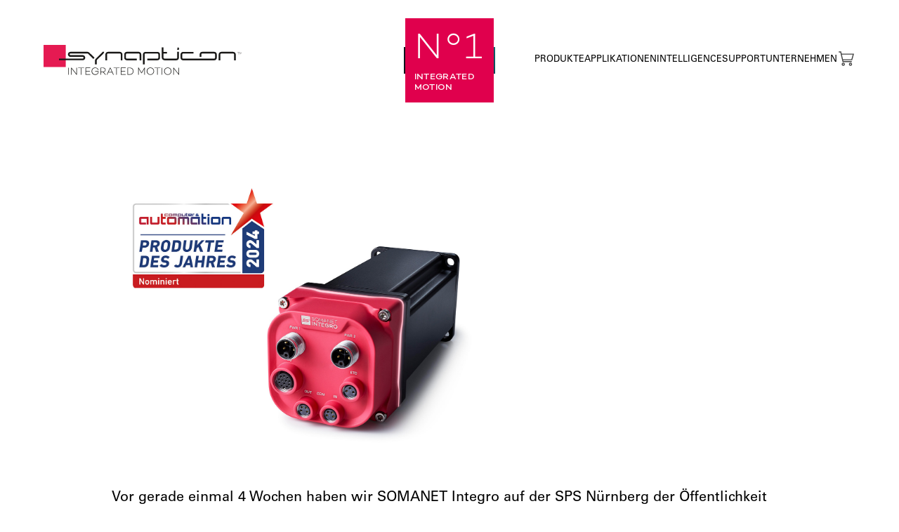

--- FILE ---
content_type: text/html
request_url: https://www.synapticon.com/aktuelles/somanet-integro-von-synapticon-fur-das-produkt-des-jahres-2024-der-zeitschrift-computer-automation-nominiert
body_size: 14930
content:
<!DOCTYPE html><!-- Last Published: Thu Jan 15 2026 14:00:23 GMT+0000 (Coordinated Universal Time) --><html data-wf-domain="www.synapticon.com" data-wf-page="65b8fb3166261f9df13abd3b" data-wf-site="651ab5ec2db08ef390555f5a" lang="de" data-wf-collection="65b8fb3166261f9df13abce3" data-wf-item-slug="somanet-integro-von-synapticon-fur-das-produkt-des-jahres-2024-der-zeitschrift-computer-automation-nominiert"><head><meta charset="utf-8"><title>Synapticon™ | Motion Control |</title><meta content="DER ZEITSCHRIFT COMPUTER &amp; AUTOMATION NOMINIERT" name="description"><meta content="Synapticon™ | Motion Control |" property="og:title"><meta content="DER ZEITSCHRIFT COMPUTER &amp; AUTOMATION NOMINIERT" property="og:description"><meta content="https://cdn.prod.website-files.com/651ad8ee5b345153cf558bd7/655f79d330ab93c840590083_Integro60_4_500px.png" property="og:image"><meta content="Synapticon™ | Motion Control |" property="twitter:title"><meta content="DER ZEITSCHRIFT COMPUTER &amp; AUTOMATION NOMINIERT" property="twitter:description"><meta content="https://cdn.prod.website-files.com/651ad8ee5b345153cf558bd7/655f79d330ab93c840590083_Integro60_4_500px.png" property="twitter:image"><meta property="og:type" content="website"><meta content="summary_large_image" name="twitter:card"><meta content="width=device-width, initial-scale=1" name="viewport"><link href="https://cdn.prod.website-files.com/651ab5ec2db08ef390555f5a/css/synapticon.webflow.shared.1c563a0b8.min.css" rel="stylesheet" type="text/css" integrity="sha384-HFY6C4Bpl0B6+VJ929s0aNnuD9dCDFjK9BPMkt+g6RNRzGpIpADdZm3lZyHfdfSY" crossorigin="anonymous"><script type="text/javascript">!function(o,c){var n=c.documentElement,t=" w-mod-";n.className+=t+"js",("ontouchstart"in o||o.DocumentTouch&&c instanceof DocumentTouch)&&(n.className+=t+"touch")}(window,document);</script><link href="https://cdn.prod.website-files.com/651ab5ec2db08ef390555f5a/651ebbee5ced8ca64c106892_favicon-32x32.png" rel="shortcut icon" type="image/x-icon"><link href="https://cdn.prod.website-files.com/651ab5ec2db08ef390555f5a/65434f69ff7ce59c2381b239_Variant3.png" rel="apple-touch-icon"><link href="https://www.synapticon.com/aktuelles/somanet-integro-von-synapticon-fur-das-produkt-des-jahres-2024-der-zeitschrift-computer-automation-nominiert" rel="canonical"><script async="" src="https://www.googletagmanager.com/gtag/js?id=G-RZ2Y1KJ84D"></script><script type="text/javascript">window.dataLayer = window.dataLayer || [];function gtag(){dataLayer.push(arguments);}gtag('set', 'developer_id.dZGVlNj', true);gtag('js', new Date());gtag('config', 'G-RZ2Y1KJ84D', {'optimize_id': 'GTM-M5P38J4'});</script><script type="application/ld+json">
{
  "@context" : "https://schema.org",
  "@type" : "LocalBusiness",
  "mainEntityOfPage": {
         "@type": "WebPage",
         "@id": "https://synapticon.com/"
         },
  "name" : "Synapticon GmbH",
  "image" : "https://cdn.prod.website-files.com/651ab5ec2db08ef390555f5a/65391524de14577de6dcba0e_Synapticon-Standorte-hauptsitz.webp",
  "telephone" : "+4907031304780",
  "email" : "sales@synapticon.com",
  "priceRange" : "20.000€-100.000€",
  "address" : {
    "@type" : "PostalAddress",
    "streetAddress" : "Steinbeisstraße 1",
    "addressLocality" : "Schönaich",
    "addressRegion" : "Baden-Württemberg",
    "addressCountry" : "Deutschland",
    "postalCode" : "71101"
  },
  "url" : "https://synapticon.com/"
}
</script><meta name="viewport" content="width=device-width, initial-scale=1, maximum-scale=1">

<meta name="theme-color" content="#000" media="(prefers-color-scheme: light)">
<meta name="theme-color" content="#fff" media="(prefers-color-scheme: dark)">

<link rel="stylesheet" href="https://cdn.jsdelivr.net/npm/swiper@10/swiper-bundle.min.css">

<!-- Google tag (gtag.js) -->
<script async="" src="https://www.googletagmanager.com/gtag/js?id=G-RZ2Y1KJ84D"></script>
<script>
    window.dataLayer = window.dataLayer || [];
    function gtag(){dataLayer.push(arguments);}
    gtag('js', new Date());

    gtag('config', 'G-RZ2Y1KJ84D');
</script>

<!-- Google Tag Manager -->
<script>(function(w,d,s,l,i){w[l]=w[l]||[];w[l].push({'gtm.start':
new Date().getTime(),event:'gtm.js'});var f=d.getElementsByTagName(s)[0],
j=d.createElement(s),dl=l!='dataLayer'?'&l='+l:'';j.async=true;j.src=
'https://www.googletagmanager.com/gtm.js?id='+i+dl;f.parentNode.insertBefore(j,f);
})(window,document,'script','dataLayer','GTM-M5P38J4');</script>
<!-- End Google Tag Manager -->

<!-- No Script Tag -->
<noscript><iframe src="https://www.googletagmanager.com/ns.html?id=GTM-M5P38J4" height="0" width="0" style="display:none;visibility:hidden"></iframe></noscript>
<!-- End No Script Tag -->

<script defer="" src="https://cdn.jsdelivr.net/npm/alpinejs@3.14.8/dist/cdn.min.js"></script>

<script type="application/json" id="weglot-data">{"allLanguageUrls":{"de":"https://www.synapticon.com/aktuelles/somanet-integro-von-synapticon-fur-das-produkt-des-jahres-2024-der-zeitschrift-computer-automation-nominiert","en":"https://www.synapticon.com/en/newslist/somanet-integro-von-synapticon-fur-das-produkt-des-jahres-2024-der-zeitschrift-computer-automation-nominiert","zh":"https://www.synapticon.com/zh/aktuelles/somanet-integro-von-synapticon-fur-das-produkt-des-jahres-2024-der-zeitschrift-computer-automation-nominiert","ko":"https://www.synapticon.com/ko/aktuelles/somanet-integro-von-synapticon-fur-das-produkt-des-jahres-2024-der-zeitschrift-computer-automation-nominiert"},"originalCanonicalUrl":"https://www.synapticon.com/aktuelles/somanet-integro-von-synapticon-fur-das-produkt-des-jahres-2024-der-zeitschrift-computer-automation-nominiert","originalPath":"/aktuelles/somanet-integro-von-synapticon-fur-das-produkt-des-jahres-2024-der-zeitschrift-computer-automation-nominiert","settings":{"auto_switch":true,"auto_switch_fallback":null,"category":9,"custom_settings":{"button_style":{"with_name":true,"full_name":true,"is_dropdown":true,"with_flags":true,"flag_type":"rectangle_mat","custom_css":".weglot-container.wg-default.weglot-container--left {\r\n\tdisplay: none;\r\n}"},"switchers":[],"translate_search":false,"loading_bar":true,"hide_switcher":false,"translate_images":false,"subdomain":false,"wait_transition":true,"dynamic":""},"deleted_at":null,"dynamics":[],"excluded_blocks":[{"value":".wg-element-wrapper","description":"Switcher"}],"excluded_paths":[],"external_enabled":true,"host":"www.synapticon.com","is_dns_set":true,"is_https":true,"language_from":"de","language_from_custom_flag":null,"language_from_custom_name":null,"languages":[{"connect_host_destination":null,"custom_code":null,"custom_flag":null,"custom_local_name":null,"custom_name":null,"enabled":true,"language_to":"en"},{"connect_host_destination":null,"custom_code":null,"custom_flag":null,"custom_local_name":null,"custom_name":null,"enabled":true,"language_to":"zh"},{"connect_host_destination":null,"custom_code":null,"custom_flag":null,"custom_local_name":null,"custom_name":null,"enabled":true,"language_to":"ko"}],"media_enabled":true,"page_views_enabled":false,"technology_id":13,"technology_name":"Webflow","translation_engine":3,"url_type":"SUBDIRECTORY","versions":{"translation":1761111550,"slugTranslation":1705054814}}}</script>
<script async="" src="https://cdn.weglot.com/weglot.min.js?api_key=wg_d5eb1f246640ad961ee678174f151f325" type="text/javascript"></script><link href="https://www.synapticon.com/aktuelles/somanet-integro-von-synapticon-fur-das-produkt-des-jahres-2024-der-zeitschrift-computer-automation-nominiert" hreflang="de" rel="alternate"><link href="https://www.synapticon.com/en/newslist/somanet-integro-von-synapticon-fur-das-produkt-des-jahres-2024-der-zeitschrift-computer-automation-nominiert" hreflang="en" rel="alternate"><link href="https://www.synapticon.com/zh/aktuelles/somanet-integro-von-synapticon-fur-das-produkt-des-jahres-2024-der-zeitschrift-computer-automation-nominiert" hreflang="zh" rel="alternate"><link href="https://www.synapticon.com/ko/aktuelles/somanet-integro-von-synapticon-fur-das-produkt-des-jahres-2024-der-zeitschrift-computer-automation-nominiert" hreflang="ko" rel="alternate"></head><body><div class="page-wrapper"><div data-animation="default" class="mm_component w-nav" data-easing2="ease" data-easing="ease" data-collapse="medium" data-w-id="1f6d21b7-7dcf-a227-b38e-adc2adcf2b6c" role="banner" data-duration="400" x-on:keydown.window.escape.prevent.stop="menu = 0, tab = 1" x-on:click.away="menu = 0; tab = 1" x-data="{menu: 0, search: false, tab: 1}"><div class="mm_top-bar"><div data-poster-url="https://cdn.prod.website-files.com/651ab5ec2db08ef390555f5a/651acadf5231f1c3b086a53a_synapticon-bg-video-poster-00001.jpg" data-video-urls="https://cdn.prod.website-files.com/651ab5ec2db08ef390555f5a/651acadf5231f1c3b086a53a_synapticon-bg-video-transcode.mp4,https://cdn.prod.website-files.com/651ab5ec2db08ef390555f5a/651acadf5231f1c3b086a53a_synapticon-bg-video-transcode.webm" data-autoplay="true" data-loop="true" data-wf-ignore="true" class="mm_banner-video w-background-video w-background-video-atom"><video id="204ae30a-2335-f443-64ec-7e8c1950b620-video" autoplay="" loop="" style="background-image:url(&quot;https://cdn.prod.website-files.com/651ab5ec2db08ef390555f5a/651acadf5231f1c3b086a53a_synapticon-bg-video-poster-00001.jpg&quot;)" muted="" playsinline="" data-wf-ignore="true" data-object-fit="cover"><source src="https://cdn.prod.website-files.com/651ab5ec2db08ef390555f5a/651acadf5231f1c3b086a53a_synapticon-bg-video-transcode.mp4" data-wf-ignore="true"><source src="https://cdn.prod.website-files.com/651ab5ec2db08ef390555f5a/651acadf5231f1c3b086a53a_synapticon-bg-video-transcode.webm" data-wf-ignore="true"></video></div><div class="mm_lang-buttons"><div class="navbar_lang-wrapper"><div data-w-id="57ebd680-b163-c4d7-a236-1ba14fa3b8c9" class="wg-element-wrapper sw5" data-wg-notranslate=""><div data-delay="300" data-hover="true" data-w-id="57ebd680-b163-c4d7-a236-1ba14fa3b8ca" class="wg-dropdown-1 w-dropdown"><div lang="en" class="wg-dd-1-togle w-dropdown-toggle"><div>en</div></div><nav data-w-id="57ebd680-b163-c4d7-a236-1ba14fa3b8ce" class="wg-dd-1-list w-dropdown-list"><a href="#" lang="de" class="wg-dropdown-1-link w-dropdown-link">de</a><a href="#" lang="zh" class="wg-dropdown-1-link w-dropdown-link">中文</a><a href="#" lang="ko" class="wg-dropdown-1-link w-dropdown-link">KO</a></nav></div></div><div class="wg-code w-embed w-script"><script type="text/javascript" src="https://cdn.weglot.com/weglot.min.js"></script>
<script>
// init Weglot
Weglot.initialize({
	api_key: 'wg_d5eb1f246640ad961ee678174f151f325'
});

// on Weglot init
Weglot.on('initialized', ()=>{
	// get the current active language
  const currentLang = Weglot.getCurrentLang();
  // call updateDropdownLinks function
  updateSW5DropdownLinks(currentLang); 
});

// for each of the .wg-element-wrapper language links
document.querySelectorAll('.wg-element-wrapper.sw5 [lang]').forEach((link)=>{
		// add a click event listener
		link.addEventListener('click', function(e){
    	// prevent default
			e.preventDefault();
      // switch to the current active language      
      Weglot.switchTo(this.getAttribute('lang'));
      // call updateDropdownLinks function
      updateSW5DropdownLinks(this.getAttribute('lang'));
		});
});

// updateDropdownLinks function
function updateSW5DropdownLinks(currentLang){ 
	// get the wrapper element
	const wrapperList = document.querySelectorAll('.wg-element-wrapper.sw5'); 
  // if the .w-dropdown-toggle is not the current active language
  wrapperList.forEach($wrapper => {
  	if($wrapper.querySelector('.w-dropdown-toggle').getAttribute('lang') !== currentLang){
  	// get the current active language link
  	const $activeLangLink = $wrapper.querySelector('[lang='+currentLang+']');
    // swap the dropdown toggle's text with the current active language link text
		const $toggle = $activeLangLink.closest('.wg-element-wrapper').querySelector('.w-dropdown-toggle');
  	const toggleTxt = $toggle.textContent; 
  	const activeLangLinkTxt = $activeLangLink.textContent;
  	$toggle.querySelector('div').textContent = activeLangLinkTxt;
  	$activeLangLink.textContent = toggleTxt;
  	// swap the dropdown toggle's lang attr with the current active language link lang attr  
  	const lang = $activeLangLink.getAttribute('lang');
		const toggleLang = $toggle.getAttribute('lang');
		$toggle.setAttribute('lang', lang);
		$activeLangLink.setAttribute('lang', toggleLang);
  }
  })
}
</script></div></div><button aria-label="Suche öffnen" x-on:click="menu = 0; search = true; await $nextTick(); $refs.search.focus()" aria-controls="search" x-bind:aria-expanded="search === true ? &#x27;true&#x27; : &#x27;false&#x27;" class="mm_search-open"><div class="navbar_search-icon w-embed"><svg xmlns="http://www.w3.org/2000/svg" width="20" height="20" viewBox="0 0 20 20" fill="none">
  <mask id="mask0_1727_6651" style="mask-type:luminance" maskUnits="userSpaceOnUse" x="0" y="0" width="20" height="20">
    <path d="M20 0H0V20H20V0Z" fill="white"></path>
  </mask>
  <g mask="url(#mask0_1727_6651)">
    <path d="M8.72263 16.5669C13.0125 16.5669 16.4902 13.0732 16.4902 8.76343C16.4902 4.45369 13.0125 0.959961 8.72263 0.959961C4.43273 0.959961 0.955078 4.45369 0.955078 8.76343C0.955078 13.0732 4.43273 16.5669 8.72263 16.5669Z" stroke="currentColor" stroke-width="1.65"></path>
    <path d="M14.9023 14.8672L19.0105 18.9944" stroke="currentColor" stroke-width="1.72" stroke-linecap="round"></path>
  </g>
</svg></div></button></div></div><div class="mm_container"><a href="/" class="mm_logo-link w-nav-brand"><img loading="lazy" src="https://cdn.prod.website-files.com/651ab5ec2db08ef390555f5a/657808909c704d156a5c272e_snyapticon%20logo.svg" alt="Synapticon Logo" class="mm_logo"></a><nav role="navigation" class="mm_menu w-nav-menu"><div data-id="1" class="mm_dd"><div x-bind:class="menu === Number($el.closest(&#x27;[data-id]&#x27;).dataset.id) ? &#x27;is-open&#x27; : &#x27;&#x27;" class="mm_dd-toggle"><div x-bind:id="&#x27;label-&#x27; + $el.closest(&#x27;[data-id]&#x27;).dataset.id">Produkte</div><div class="mm_nav-arrow w-embed"><svg width="8" height="14" viewBox="0 0 8 14" fill="none" xmlns="http://www.w3.org/2000/svg">
<path d="M2 11.9402L7 6.94019L2 1.94019" stroke="#191817" stroke-width="2" stroke-linecap="square" stroke-linejoin="round"></path>
</svg></div><button x-bind:id="&#x27;dropdown-toggle-&#x27; + $el.closest(&#x27;[data-id]&#x27;).dataset.id" x-bind:aria-controls="&#x27;dropdown-list-&#x27; + $el.closest(&#x27;[data-id]&#x27;).dataset.id" aria-haspopup="menu" x-bind:aria-expanded="menu === Number($el.closest(&#x27;[data-id]&#x27;).dataset.id)" x-on:click="menu = (menu === Number($el.closest(&#x27;[data-id]&#x27;).dataset.id) ? 0 : Number($el.closest(&#x27;[data-id]&#x27;).dataset.id)); tab = 1" x-bind:aria-labelledby="&#x27;label-&#x27; + $el.closest(&#x27;[data-id]&#x27;).dataset.id" class="mm_overlay-button hide-mobile-landscape"></button><button x-bind:id="&#x27;dropdown-toggle-&#x27; + $el.closest(&#x27;[data-id]&#x27;).dataset.id" x-bind:aria-controls="&#x27;dropdown-list-&#x27; + $el.closest(&#x27;[data-id]&#x27;).dataset.id" aria-haspopup="menu" x-bind:aria-expanded="menu === Number($el.closest(&#x27;[data-id]&#x27;).dataset.id)" x-on:click="menu = Number($el.closest(&#x27;[data-id]&#x27;).dataset.id); if ($el.dataset.showSubMenu === &#x27;true&#x27;) tab = 1" x-bind:aria-labelledby="&#x27;label-&#x27; + $el.closest(&#x27;[data-id]&#x27;).dataset.id" data-show-sub-menu="false" class="mm_overlay-button hide-unless-mobile-landscape"></button></div><nav x-bind:aria-labelledby="&#x27;label-&#x27; + $el.closest(&#x27;[data-id]&#x27;).dataset.id" x-bind:id="&#x27;dropdown-list-&#x27; + Number($el.closest(&#x27;[data-id]&#x27;).dataset.id)" x-show="menu === Number($el.closest(&#x27;[data-id]&#x27;).dataset.id)" x-transition:enter-start="nav_animation-start" x-transition:enter-end="nav_animation-end" x-transition:leave-start="nav_animation-end" x-transition:leave-end="nav_animation-start" x-cloak="" class="mm_dd-list"><div class="mm_dd-content"><div class="mm_dd-tab"><div class="mm_tab-menu"><button x-on:click="menu = 0" aria-label="Untermenü schließen" class="mm_tab-close"><div class="mm_tab-close-icon w-embed"><svg width="32" height="32" viewBox="0 0 24 44" fill="none" xmlns="http://www.w3.org/2000/svg">
<path d="M22 1.86744L2 21.844L22 41.8205" stroke="#191817" stroke-width="3" stroke-linecap="round" stroke-linejoin="round"></path>
</svg></div></button><button role="tab" x-bind:id="&#x27;tab&#x27; + $el.closest(&#x27;[data-id]&#x27;).dataset.id + $el.dataset.itemId" x-bind:class="tab === Number($el.dataset.itemId) ? &#x27;is-active&#x27; : &#x27;&#x27;" x-on:click="tab = Number($el.dataset.itemId)" x-bind:aria-controls="&#x27;panel&#x27; + $el.closest(&#x27;[data-id]&#x27;).dataset.id + $el.dataset.itemId" x-bind:aria-selected="tab === Number($el.dataset.itemId) ? &#x27;true&#x27; : &#x27;false&#x27;" data-item-id="1" x-bind:aria-label="&#x27;Tab &#x27; + $el.dataset.itemId + &#x27; auswählen&#x27;" class="mm_tab"><div class="mm_heading">ACTILINK</div><div aria-hidden="true" class="navbar_mm-divider"></div><p class="text-size-regular hide-mobile-landscape">Aktuatoren, integrierte Servomotoren – voll ausgestattet mit SOMANET Servo Drives</p><div aria-hidden="true" class="mm_nav-arrow w-embed"><svg width="8" height="14" viewBox="0 0 8 14" fill="none" xmlns="http://www.w3.org/2000/svg">
<path d="M2 11.9402L7 6.94019L2 1.94019" stroke="#191817" stroke-width="2" stroke-linecap="square" stroke-linejoin="round"></path>
</svg></div></button><button role="tab" x-bind:id="&#x27;tab&#x27; + $el.closest(&#x27;[data-id]&#x27;).dataset.id + $el.dataset.itemId" x-bind:class="tab === Number($el.dataset.itemId) ? &#x27;is-active&#x27; : &#x27;&#x27;" x-on:click="tab = Number($el.dataset.itemId)" x-bind:aria-controls="&#x27;panel&#x27; + $el.closest(&#x27;[data-id]&#x27;).dataset.id + $el.dataset.itemId" x-bind:aria-selected="tab === Number($el.dataset.itemId) ? &#x27;true&#x27; : &#x27;false&#x27;" data-item-id="2" x-bind:aria-label="&#x27;Tab &#x27; + $el.dataset.itemId + &#x27; auswählen&#x27;" class="mm_tab"><div class="mm_heading">SOMANET</div><div aria-hidden="true" class="navbar_mm-divider"></div><p class="text-size-regular hide-mobile-landscape">Hochintegrierte Hochleistungs-Servoantriebe für Roboterarme, mobile Roboter &amp; Maschinen</p><div aria-hidden="true" class="mm_nav-arrow w-embed"><svg width="8" height="14" viewBox="0 0 8 14" fill="none" xmlns="http://www.w3.org/2000/svg">
<path d="M2 11.9402L7 6.94019L2 1.94019" stroke="#191817" stroke-width="2" stroke-linecap="square" stroke-linejoin="round"></path>
</svg></div></button><button role="tab" x-bind:id="&#x27;tab&#x27; + $el.closest(&#x27;[data-id]&#x27;).dataset.id + $el.dataset.itemId" x-bind:class="tab === Number($el.dataset.itemId) ? &#x27;is-active&#x27; : &#x27;&#x27;" x-on:click="tab = Number($el.dataset.itemId)" x-bind:aria-controls="&#x27;panel&#x27; + $el.closest(&#x27;[data-id]&#x27;).dataset.id + $el.dataset.itemId" x-bind:aria-selected="tab === Number($el.dataset.itemId) ? &#x27;true&#x27; : &#x27;false&#x27;" data-item-id="3" x-bind:aria-label="&#x27;Tab &#x27; + $el.dataset.itemId + &#x27; auswählen&#x27;" class="mm_tab"><div class="mm_heading">SOFTWARE &amp; SYSTEMS</div><div aria-hidden="true" class="navbar_mm-divider"></div><p class="text-size-regular hide-mobile-landscape">Motion Control Software für mehrachsige Roboteranwendungen &amp; Maschinen </p><div aria-hidden="true" class="mm_nav-arrow w-embed"><svg width="8" height="14" viewBox="0 0 8 14" fill="none" xmlns="http://www.w3.org/2000/svg">
<path d="M2 11.9402L7 6.94019L2 1.94019" stroke="#191817" stroke-width="2" stroke-linecap="square" stroke-linejoin="round"></path>
</svg></div></button></div><div x-bind:class="tab !== 0 ? &#x27;is-active&#x27; : &#x27;&#x27;" class="mm_tab-body"><div data-item-id="1" x-show="tab === Number($el.dataset.itemId)" x-bind:aria-labelledby="&#x27;tab&#x27; + $el.closest(&#x27;[data-id]&#x27;).dataset.id + $el.dataset.itemId" role="tabpanel" x-bind:id="&#x27;panel&#x27; + $el.closest(&#x27;[data-id]&#x27;).dataset.id + $el.dataset.itemId" x-bind:aria-hidden="tab === Number($el.dataset.itemId) ? &#x27;false&#x27; : &#x27;true&#x27;" class="mm_tab-panel"><button x-on:click="tab = 0; if ($el.dataset.showSubMenu === &#x27;true&#x27;) menu = 0" aria-label="Untermenü schließen" data-show-sub-menu="false" class="mm_tab-close hide-unless-mobile-landscape"><div class="mm_tab-close-icon w-embed"><svg width="32" height="32" viewBox="0 0 24 44" fill="none" xmlns="http://www.w3.org/2000/svg">
<path d="M22 1.86744L2 21.844L22 41.8205" stroke="#191817" stroke-width="3" stroke-linecap="round" stroke-linejoin="round"></path>
</svg></div></button><div class="mm_tab-grid"><div class="mm_grid-item has-multiple-links"><div class="mm_heading">Aktuatoren / Joints</div><div class="mm_grid-item"><div class="mm_grid-item"><a href="/produkte/actilink-jp" class="mm_link w-inline-block"><div class="mm_link-icon w-embed"><svg width="14" height="13" viewBox="0 0 14 13" fill="none" xmlns="http://www.w3.org/2000/svg">
<mask id="mask0_2902_3240" style="mask-type:luminance" maskUnits="userSpaceOnUse" x="0" y="0" width="14" height="13">
<path d="M13.0402 0H0V13H13.0402V0Z" fill="white"></path>
</mask>
<g mask="url(#mask0_2902_3240)">
<path d="M12.2193 13V0.81842H0" stroke="#E0004D" stroke-width="2.09"></path>
<path d="M0.592041 12.4098L12.2193 0.81842" stroke="#E0004D" stroke-width="2.09"></path>
</g>
</svg></div><div>Präzions-Aktuatoren (Wellengetriebe)</div></a></div><div class="mm_grid-item"><a href="/produkte/actilink-jd" class="mm_link w-inline-block"><div class="mm_link-icon w-embed"><svg width="14" height="13" viewBox="0 0 14 13" fill="none" xmlns="http://www.w3.org/2000/svg">
<mask id="mask0_2902_3240" style="mask-type:luminance" maskUnits="userSpaceOnUse" x="0" y="0" width="14" height="13">
<path d="M13.0402 0H0V13H13.0402V0Z" fill="white"></path>
</mask>
<g mask="url(#mask0_2902_3240)">
<path d="M12.2193 13V0.81842H0" stroke="#E0004D" stroke-width="2.09"></path>
<path d="M0.592041 12.4098L12.2193 0.81842" stroke="#E0004D" stroke-width="2.09"></path>
</g>
</svg></div><div>Dynamische Aktuatoren (Planetengetriebe)</div></a></div></div></div><div class="mm_grid-item has-multiple-links"><div class="mm_heading">Servomotoren</div><div class="mm_grid-item"><div class="mm_grid-item"><a href="/produkte/actilink-s" class="mm_link w-inline-block"><div class="mm_link-icon w-embed"><svg width="14" height="13" viewBox="0 0 14 13" fill="none" xmlns="http://www.w3.org/2000/svg">
<mask id="mask0_2902_3240" style="mask-type:luminance" maskUnits="userSpaceOnUse" x="0" y="0" width="14" height="13">
<path d="M13.0402 0H0V13H13.0402V0Z" fill="white"></path>
</mask>
<g mask="url(#mask0_2902_3240)">
<path d="M12.2193 13V0.81842H0" stroke="#E0004D" stroke-width="2.09"></path>
<path d="M0.592041 12.4098L12.2193 0.81842" stroke="#E0004D" stroke-width="2.09"></path>
</g>
</svg></div><div>Integrierte Servomotoren </div></a></div></div></div></div><div class="mm_tab-cards"></div></div><div data-item-id="2" x-show="tab === Number($el.dataset.itemId)" x-bind:aria-labelledby="&#x27;tab&#x27; + $el.closest(&#x27;[data-id]&#x27;).dataset.id + $el.dataset.itemId" role="tabpanel" x-bind:id="&#x27;panel&#x27; + $el.closest(&#x27;[data-id]&#x27;).dataset.id + $el.dataset.itemId" x-bind:aria-hidden="tab === Number($el.dataset.itemId) ? &#x27;false&#x27; : &#x27;true&#x27;" class="mm_tab-panel"><button x-on:click="tab = 0; if ($el.dataset.showSubMenu === &#x27;true&#x27;) menu = 0" aria-label="Untermenü schließen" data-show-sub-menu="false" class="mm_tab-close hide-unless-mobile-landscape"><div class="mm_tab-close-icon w-embed"><svg width="32" height="32" viewBox="0 0 24 44" fill="none" xmlns="http://www.w3.org/2000/svg">
<path d="M22 1.86744L2 21.844L22 41.8205" stroke="#191817" stroke-width="3" stroke-linecap="round" stroke-linejoin="round"></path>
</svg></div></button><div class="mm_tab-grid"><div class="mm_grid-item has-multiple-links"><div class="mm_heading">Servo Drives</div><div class="mm_grid-item"><div class="mm_grid-item"><a href="/produkte/somanet-node" class="mm_link w-inline-block"><div class="mm_link-icon w-embed"><svg width="14" height="13" viewBox="0 0 14 13" fill="none" xmlns="http://www.w3.org/2000/svg">
<mask id="mask0_2902_3240" style="mask-type:luminance" maskUnits="userSpaceOnUse" x="0" y="0" width="14" height="13">
<path d="M13.0402 0H0V13H13.0402V0Z" fill="white"></path>
</mask>
<g mask="url(#mask0_2902_3240)">
<path d="M12.2193 13V0.81842H0" stroke="#E0004D" stroke-width="2.09"></path>
<path d="M0.592041 12.4098L12.2193 0.81842" stroke="#E0004D" stroke-width="2.09"></path>
</g>
</svg></div><div>SOMANET Node</div></a></div></div></div><div class="mm_grid-item has-multiple-links"><div class="mm_heading">All-in-one Servo Drives</div><div class="mm_grid-item"><div class="mm_grid-item"><a href="/produkte/somanet-integro" class="mm_link w-inline-block"><div class="mm_link-icon w-embed"><svg width="14" height="13" viewBox="0 0 14 13" fill="none" xmlns="http://www.w3.org/2000/svg">
<mask id="mask0_2902_3240" style="mask-type:luminance" maskUnits="userSpaceOnUse" x="0" y="0" width="14" height="13">
<path d="M13.0402 0H0V13H13.0402V0Z" fill="white"></path>
</mask>
<g mask="url(#mask0_2902_3240)">
<path d="M12.2193 13V0.81842H0" stroke="#E0004D" stroke-width="2.09"></path>
<path d="M0.592041 12.4098L12.2193 0.81842" stroke="#E0004D" stroke-width="2.09"></path>
</g>
</svg></div><div>SOMANET Integro</div></a></div><div class="mm_grid-item"><a href="/produkte/somanet-circulo" class="mm_link w-inline-block"><div class="mm_link-icon w-embed"><svg width="14" height="13" viewBox="0 0 14 13" fill="none" xmlns="http://www.w3.org/2000/svg">
<mask id="mask0_2902_3240" style="mask-type:luminance" maskUnits="userSpaceOnUse" x="0" y="0" width="14" height="13">
<path d="M13.0402 0H0V13H13.0402V0Z" fill="white"></path>
</mask>
<g mask="url(#mask0_2902_3240)">
<path d="M12.2193 13V0.81842H0" stroke="#E0004D" stroke-width="2.09"></path>
<path d="M0.592041 12.4098L12.2193 0.81842" stroke="#E0004D" stroke-width="2.09"></path>
</g>
</svg></div><div>SOMANET Circulo</div></a></div></div></div><div class="mm_grid-item has-multiple-links"><div class="mm_heading">System-on-Chip</div><div class="mm_grid-item"><div class="mm_grid-item"><a href="/technologie/somanet-motion-core" class="mm_link w-inline-block"><div class="mm_link-icon w-embed"><svg width="14" height="13" viewBox="0 0 14 13" fill="none" xmlns="http://www.w3.org/2000/svg">
<mask id="mask0_2902_3240" style="mask-type:luminance" maskUnits="userSpaceOnUse" x="0" y="0" width="14" height="13">
<path d="M13.0402 0H0V13H13.0402V0Z" fill="white"></path>
</mask>
<g mask="url(#mask0_2902_3240)">
<path d="M12.2193 13V0.81842H0" stroke="#E0004D" stroke-width="2.09"></path>
<path d="M0.592041 12.4098L12.2193 0.81842" stroke="#E0004D" stroke-width="2.09"></path>
</g>
</svg></div><div>SOMANET Core</div></a></div></div></div></div><div class="mm_tab-cards"></div></div><div data-item-id="3" x-show="tab === Number($el.dataset.itemId)" x-bind:aria-labelledby="&#x27;tab&#x27; + $el.closest(&#x27;[data-id]&#x27;).dataset.id + $el.dataset.itemId" role="tabpanel" x-bind:id="&#x27;panel&#x27; + $el.closest(&#x27;[data-id]&#x27;).dataset.id + $el.dataset.itemId" x-bind:aria-hidden="tab === Number($el.dataset.itemId) ? &#x27;false&#x27; : &#x27;true&#x27;" class="mm_tab-panel"><button x-on:click="tab = 0; if ($el.dataset.showSubMenu === &#x27;true&#x27;) menu = 0" aria-label="Untermenü schließen" data-show-sub-menu="false" class="mm_tab-close hide-unless-mobile-landscape"><div class="mm_tab-close-icon w-embed"><svg width="32" height="32" viewBox="0 0 24 44" fill="none" xmlns="http://www.w3.org/2000/svg">
<path d="M22 1.86744L2 21.844L22 41.8205" stroke="#191817" stroke-width="3" stroke-linecap="round" stroke-linejoin="round"></path>
</svg></div></button><div class="mm_tab-grid"><div class="mm_grid-item has-multiple-links"><div class="mm_heading">Engineering</div><div class="mm_grid-item"><div class="mm_grid-item"><a href="/produkte/oblac-drives" class="mm_link w-inline-block"><div class="mm_link-icon w-embed"><svg width="14" height="13" viewBox="0 0 14 13" fill="none" xmlns="http://www.w3.org/2000/svg">
<mask id="mask0_2902_3240" style="mask-type:luminance" maskUnits="userSpaceOnUse" x="0" y="0" width="14" height="13">
<path d="M13.0402 0H0V13H13.0402V0Z" fill="white"></path>
</mask>
<g mask="url(#mask0_2902_3240)">
<path d="M12.2193 13V0.81842H0" stroke="#E0004D" stroke-width="2.09"></path>
<path d="M0.592041 12.4098L12.2193 0.81842" stroke="#E0004D" stroke-width="2.09"></path>
</g>
</svg></div><div>OBLAC Drive Tools</div></a></div></div></div><div class="mm_grid-item has-multiple-links"><div class="mm_heading">Motion Control</div><div class="mm_grid-item"><div class="mm_grid-item"><a href="/produkte/motorcortex" class="mm_link w-inline-block"><div class="mm_link-icon w-embed"><svg width="14" height="13" viewBox="0 0 14 13" fill="none" xmlns="http://www.w3.org/2000/svg">
<mask id="mask0_2902_3240" style="mask-type:luminance" maskUnits="userSpaceOnUse" x="0" y="0" width="14" height="13">
<path d="M13.0402 0H0V13H13.0402V0Z" fill="white"></path>
</mask>
<g mask="url(#mask0_2902_3240)">
<path d="M12.2193 13V0.81842H0" stroke="#E0004D" stroke-width="2.09"></path>
<path d="M0.592041 12.4098L12.2193 0.81842" stroke="#E0004D" stroke-width="2.09"></path>
</g>
</svg></div><div>MOTORCORTEX Motion Control Suite</div></a></div></div></div><div class="mm_grid-item has-multiple-links"><div class="mm_heading">Functional Safety</div><div class="mm_grid-item"><div class="mm_grid-item"><a href="/produkte/positron-safety" class="mm_link w-inline-block"><div class="mm_link-icon w-embed"><svg width="14" height="13" viewBox="0 0 14 13" fill="none" xmlns="http://www.w3.org/2000/svg">
<mask id="mask0_2902_3240" style="mask-type:luminance" maskUnits="userSpaceOnUse" x="0" y="0" width="14" height="13">
<path d="M13.0402 0H0V13H13.0402V0Z" fill="white"></path>
</mask>
<g mask="url(#mask0_2902_3240)">
<path d="M12.2193 13V0.81842H0" stroke="#E0004D" stroke-width="2.09"></path>
<path d="M0.592041 12.4098L12.2193 0.81842" stroke="#E0004D" stroke-width="2.09"></path>
</g>
</svg></div><div>POSITRON Safety AI </div></a></div></div></div></div><div class="mm_tab-cards"></div></div></div></div></div><div class="mm_dd-overlay"></div></nav></div><div data-id="3" class="mm_dd"><div x-bind:class="menu === Number($el.closest(&#x27;[data-id]&#x27;).dataset.id) ? &#x27;is-open&#x27; : &#x27;&#x27;" class="mm_dd-toggle"><div x-bind:id="&#x27;label-&#x27; + $el.closest(&#x27;[data-id]&#x27;).dataset.id">Applikationen</div><div class="mm_nav-arrow w-embed"><svg width="8" height="14" viewBox="0 0 8 14" fill="none" xmlns="http://www.w3.org/2000/svg">
<path d="M2 11.9402L7 6.94019L2 1.94019" stroke="#191817" stroke-width="2" stroke-linecap="square" stroke-linejoin="round"></path>
</svg></div><button x-bind:id="&#x27;dropdown-toggle-&#x27; + $el.closest(&#x27;[data-id]&#x27;).dataset.id" x-bind:aria-controls="&#x27;dropdown-list-&#x27; + $el.closest(&#x27;[data-id]&#x27;).dataset.id" aria-haspopup="menu" x-bind:aria-expanded="menu === Number($el.closest(&#x27;[data-id]&#x27;).dataset.id)" x-on:click="menu = (menu === Number($el.closest(&#x27;[data-id]&#x27;).dataset.id) ? 0 : Number($el.closest(&#x27;[data-id]&#x27;).dataset.id)); tab = 1" x-bind:aria-labelledby="&#x27;label-&#x27; + $el.closest(&#x27;[data-id]&#x27;).dataset.id" class="mm_overlay-button hide-mobile-landscape"></button><button x-bind:id="&#x27;dropdown-toggle-&#x27; + $el.closest(&#x27;[data-id]&#x27;).dataset.id" x-bind:aria-controls="&#x27;dropdown-list-&#x27; + $el.closest(&#x27;[data-id]&#x27;).dataset.id" aria-haspopup="menu" x-bind:aria-expanded="menu === Number($el.closest(&#x27;[data-id]&#x27;).dataset.id)" x-on:click="menu = Number($el.closest(&#x27;[data-id]&#x27;).dataset.id); if ($el.dataset.showSubMenu === &#x27;true&#x27;) tab = 1" x-bind:aria-labelledby="&#x27;label-&#x27; + $el.closest(&#x27;[data-id]&#x27;).dataset.id" data-show-sub-menu="true" class="mm_overlay-button hide-unless-mobile-landscape"></button></div><nav x-bind:aria-labelledby="&#x27;label-&#x27; + $el.closest(&#x27;[data-id]&#x27;).dataset.id" x-bind:id="&#x27;dropdown-list-&#x27; + Number($el.closest(&#x27;[data-id]&#x27;).dataset.id)" x-show="menu === Number($el.closest(&#x27;[data-id]&#x27;).dataset.id)" x-transition:enter-start="nav_animation-start" x-transition:enter-end="nav_animation-end" x-transition:leave-start="nav_animation-end" x-transition:leave-end="nav_animation-start" x-cloak="" class="mm_dd-list"><div class="mm_dd-content"><div class="mm_dd-tab"><div class="mm_tab-menu"><button x-on:click="menu = 0" aria-label="Untermenü schließen" class="mm_tab-close"><div class="mm_tab-close-icon w-embed"><svg width="32" height="32" viewBox="0 0 24 44" fill="none" xmlns="http://www.w3.org/2000/svg">
<path d="M22 1.86744L2 21.844L22 41.8205" stroke="#191817" stroke-width="3" stroke-linecap="round" stroke-linejoin="round"></path>
</svg></div></button><button role="tab" x-bind:id="&#x27;tab&#x27; + $el.closest(&#x27;[data-id]&#x27;).dataset.id + $el.dataset.itemId" x-bind:class="tab === Number($el.dataset.itemId) ? &#x27;is-active&#x27; : &#x27;&#x27;" x-on:click="tab = Number($el.dataset.itemId)" x-bind:aria-controls="&#x27;panel&#x27; + $el.closest(&#x27;[data-id]&#x27;).dataset.id + $el.dataset.itemId" x-bind:aria-selected="tab === Number($el.dataset.itemId) ? &#x27;true&#x27; : &#x27;false&#x27;" data-item-id="1" x-bind:aria-label="&#x27;Tab &#x27; + $el.dataset.itemId + &#x27; auswählen&#x27;" class="mm_tab"><div class="mm_heading">Applikationen</div><div aria-hidden="true" class="mm_nav-arrow w-embed"><svg width="8" height="14" viewBox="0 0 8 14" fill="none" xmlns="http://www.w3.org/2000/svg">
<path d="M2 11.9402L7 6.94019L2 1.94019" stroke="#191817" stroke-width="2" stroke-linecap="square" stroke-linejoin="round"></path>
</svg></div></button></div><div x-bind:class="tab !== 0 ? &#x27;is-active&#x27; : &#x27;&#x27;" class="mm_tab-body"><div data-item-id="1" x-show="tab === Number($el.dataset.itemId)" x-bind:aria-labelledby="&#x27;tab&#x27; + $el.closest(&#x27;[data-id]&#x27;).dataset.id + $el.dataset.itemId" role="tabpanel" x-bind:id="&#x27;panel&#x27; + $el.closest(&#x27;[data-id]&#x27;).dataset.id + $el.dataset.itemId" x-bind:aria-hidden="tab === Number($el.dataset.itemId) ? &#x27;false&#x27; : &#x27;true&#x27;" class="mm_tab-panel"><button x-on:click="tab = 0; if ($el.dataset.showSubMenu === &#x27;true&#x27;) menu = 0" aria-label="Untermenü schließen" data-show-sub-menu="true" class="mm_tab-close hide-unless-mobile-landscape"><div class="mm_tab-close-icon w-embed"><svg width="32" height="32" viewBox="0 0 24 44" fill="none" xmlns="http://www.w3.org/2000/svg">
<path d="M22 1.86744L2 21.844L22 41.8205" stroke="#191817" stroke-width="3" stroke-linecap="round" stroke-linejoin="round"></path>
</svg></div></button><div class="mm_tab-grid"><div class="mm_grid-item"><a href="/anwendungen/humanoids" class="mm_link w-inline-block"><div class="mm_link-icon w-embed"><svg width="14" height="13" viewBox="0 0 14 13" fill="none" xmlns="http://www.w3.org/2000/svg">
<mask id="mask0_2902_3240" style="mask-type:luminance" maskUnits="userSpaceOnUse" x="0" y="0" width="14" height="13">
<path d="M13.0402 0H0V13H13.0402V0Z" fill="white"></path>
</mask>
<g mask="url(#mask0_2902_3240)">
<path d="M12.2193 13V0.81842H0" stroke="#E0004D" stroke-width="2.09"></path>
<path d="M0.592041 12.4098L12.2193 0.81842" stroke="#E0004D" stroke-width="2.09"></path>
</g>
</svg></div><div>Humanoide Roboter</div></a></div><div class="mm_grid-item"><a href="/anwendungen/roboterarme-cobots" class="mm_link w-inline-block"><div class="mm_link-icon w-embed"><svg width="14" height="13" viewBox="0 0 14 13" fill="none" xmlns="http://www.w3.org/2000/svg">
<mask id="mask0_2902_3240" style="mask-type:luminance" maskUnits="userSpaceOnUse" x="0" y="0" width="14" height="13">
<path d="M13.0402 0H0V13H13.0402V0Z" fill="white"></path>
</mask>
<g mask="url(#mask0_2902_3240)">
<path d="M12.2193 13V0.81842H0" stroke="#E0004D" stroke-width="2.09"></path>
<path d="M0.592041 12.4098L12.2193 0.81842" stroke="#E0004D" stroke-width="2.09"></path>
</g>
</svg></div><div>Roboterarme &amp; Cobots</div></a></div><div class="mm_grid-item"><a href="/anwendungen/agv-amr" class="mm_link w-inline-block"><div class="mm_link-icon w-embed"><svg width="14" height="13" viewBox="0 0 14 13" fill="none" xmlns="http://www.w3.org/2000/svg">
<mask id="mask0_2902_3240" style="mask-type:luminance" maskUnits="userSpaceOnUse" x="0" y="0" width="14" height="13">
<path d="M13.0402 0H0V13H13.0402V0Z" fill="white"></path>
</mask>
<g mask="url(#mask0_2902_3240)">
<path d="M12.2193 13V0.81842H0" stroke="#E0004D" stroke-width="2.09"></path>
<path d="M0.592041 12.4098L12.2193 0.81842" stroke="#E0004D" stroke-width="2.09"></path>
</g>
</svg></div><div>Mobile Roboter</div></a></div><div class="mm_grid-item"><a href="/anwendungen/integrierte-motorachsen" class="mm_link w-inline-block"><div class="mm_link-icon w-embed"><svg width="14" height="13" viewBox="0 0 14 13" fill="none" xmlns="http://www.w3.org/2000/svg">
<mask id="mask0_2902_3240" style="mask-type:luminance" maskUnits="userSpaceOnUse" x="0" y="0" width="14" height="13">
<path d="M13.0402 0H0V13H13.0402V0Z" fill="white"></path>
</mask>
<g mask="url(#mask0_2902_3240)">
<path d="M12.2193 13V0.81842H0" stroke="#E0004D" stroke-width="2.09"></path>
<path d="M0.592041 12.4098L12.2193 0.81842" stroke="#E0004D" stroke-width="2.09"></path>
</g>
</svg></div><div>Maschinenbau</div></a></div></div><div class="mm_tab-cards"></div></div></div></div></div><div class="mm_dd-overlay"></div></nav></div><div data-id="4" class="mm_dd"><div x-bind:class="menu === Number($el.closest(&#x27;[data-id]&#x27;).dataset.id) ? &#x27;is-open&#x27; : &#x27;&#x27;" class="mm_dd-toggle"><div x-bind:id="&#x27;label-&#x27; + $el.closest(&#x27;[data-id]&#x27;).dataset.id">INTELLIGENCE</div><div class="mm_nav-arrow w-embed"><svg width="8" height="14" viewBox="0 0 8 14" fill="none" xmlns="http://www.w3.org/2000/svg">
<path d="M2 11.9402L7 6.94019L2 1.94019" stroke="#191817" stroke-width="2" stroke-linecap="square" stroke-linejoin="round"></path>
</svg></div><button x-bind:id="&#x27;dropdown-toggle-&#x27; + $el.closest(&#x27;[data-id]&#x27;).dataset.id" x-bind:aria-controls="&#x27;dropdown-list-&#x27; + $el.closest(&#x27;[data-id]&#x27;).dataset.id" aria-haspopup="menu" x-bind:aria-expanded="menu === Number($el.closest(&#x27;[data-id]&#x27;).dataset.id)" x-on:click="menu = (menu === Number($el.closest(&#x27;[data-id]&#x27;).dataset.id) ? 0 : Number($el.closest(&#x27;[data-id]&#x27;).dataset.id)); tab = 1" x-bind:aria-labelledby="&#x27;label-&#x27; + $el.closest(&#x27;[data-id]&#x27;).dataset.id" class="mm_overlay-button hide-mobile-landscape"></button><button x-bind:id="&#x27;dropdown-toggle-&#x27; + $el.closest(&#x27;[data-id]&#x27;).dataset.id" x-bind:aria-controls="&#x27;dropdown-list-&#x27; + $el.closest(&#x27;[data-id]&#x27;).dataset.id" aria-haspopup="menu" x-bind:aria-expanded="menu === Number($el.closest(&#x27;[data-id]&#x27;).dataset.id)" x-on:click="menu = Number($el.closest(&#x27;[data-id]&#x27;).dataset.id); if ($el.dataset.showSubMenu === &#x27;true&#x27;) tab = 1" x-bind:aria-labelledby="&#x27;label-&#x27; + $el.closest(&#x27;[data-id]&#x27;).dataset.id" data-show-sub-menu="true" class="mm_overlay-button hide-unless-mobile-landscape"></button></div><nav x-bind:aria-labelledby="&#x27;label-&#x27; + $el.closest(&#x27;[data-id]&#x27;).dataset.id" x-bind:id="&#x27;dropdown-list-&#x27; + Number($el.closest(&#x27;[data-id]&#x27;).dataset.id)" x-show="menu === Number($el.closest(&#x27;[data-id]&#x27;).dataset.id)" x-transition:enter-start="nav_animation-start" x-transition:enter-end="nav_animation-end" x-transition:leave-start="nav_animation-end" x-transition:leave-end="nav_animation-start" x-cloak="" class="mm_dd-list"><div class="mm_dd-content"><div class="mm_dd-tab"><div class="mm_tab-menu"><button x-on:click="menu = 0" aria-label="Untermenü schließen" class="mm_tab-close"><div class="mm_tab-close-icon w-embed"><svg width="32" height="32" viewBox="0 0 24 44" fill="none" xmlns="http://www.w3.org/2000/svg">
<path d="M22 1.86744L2 21.844L22 41.8205" stroke="#191817" stroke-width="3" stroke-linecap="round" stroke-linejoin="round"></path>
</svg></div></button><button role="tab" x-bind:id="&#x27;tab&#x27; + $el.closest(&#x27;[data-id]&#x27;).dataset.id + $el.dataset.itemId" x-bind:class="tab === Number($el.dataset.itemId) ? &#x27;is-active&#x27; : &#x27;&#x27;" x-on:click="tab = Number($el.dataset.itemId)" x-bind:aria-controls="&#x27;panel&#x27; + $el.closest(&#x27;[data-id]&#x27;).dataset.id + $el.dataset.itemId" x-bind:aria-selected="tab === Number($el.dataset.itemId) ? &#x27;true&#x27; : &#x27;false&#x27;" data-item-id="1" x-bind:aria-label="&#x27;Tab &#x27; + $el.dataset.itemId + &#x27; auswählen&#x27;" class="mm_tab"><div class="mm_heading">Intelligence</div><div aria-hidden="true" class="mm_nav-arrow w-embed"><svg width="8" height="14" viewBox="0 0 8 14" fill="none" xmlns="http://www.w3.org/2000/svg">
<path d="M2 11.9402L7 6.94019L2 1.94019" stroke="#191817" stroke-width="2" stroke-linecap="square" stroke-linejoin="round"></path>
</svg></div></button></div><div x-bind:class="tab !== 0 ? &#x27;is-active&#x27; : &#x27;&#x27;" class="mm_tab-body"><div data-item-id="1" x-show="tab === Number($el.dataset.itemId)" x-bind:aria-labelledby="&#x27;tab&#x27; + $el.closest(&#x27;[data-id]&#x27;).dataset.id + $el.dataset.itemId" role="tabpanel" x-bind:id="&#x27;panel&#x27; + $el.closest(&#x27;[data-id]&#x27;).dataset.id + $el.dataset.itemId" x-bind:aria-hidden="tab === Number($el.dataset.itemId) ? &#x27;false&#x27; : &#x27;true&#x27;" class="mm_tab-panel"><button x-on:click="tab = 0; if ($el.dataset.showSubMenu === &#x27;true&#x27;) menu = 0" aria-label="Untermenü schließen" data-show-sub-menu="true" class="mm_tab-close hide-unless-mobile-landscape"><div class="mm_tab-close-icon w-embed"><svg width="32" height="32" viewBox="0 0 24 44" fill="none" xmlns="http://www.w3.org/2000/svg">
<path d="M22 1.86744L2 21.844L22 41.8205" stroke="#191817" stroke-width="3" stroke-linecap="round" stroke-linejoin="round"></path>
</svg></div></button><div class="mm_tab-grid"><div class="mm_grid-item"><a href="/synapticon-intelligence" class="mm_link w-inline-block"><div class="mm_link-icon w-embed"><svg width="14" height="13" viewBox="0 0 14 13" fill="none" xmlns="http://www.w3.org/2000/svg">
<mask id="mask0_2902_3240" style="mask-type:luminance" maskUnits="userSpaceOnUse" x="0" y="0" width="14" height="13">
<path d="M13.0402 0H0V13H13.0402V0Z" fill="white"></path>
</mask>
<g mask="url(#mask0_2902_3240)">
<path d="M12.2193 13V0.81842H0" stroke="#E0004D" stroke-width="2.09"></path>
<path d="M0.592041 12.4098L12.2193 0.81842" stroke="#E0004D" stroke-width="2.09"></path>
</g>
</svg></div><div>Engineering und Beratung für fortschrittliche Robotik- und Automationsapplikationen</div></a></div></div><div class="mm_tab-cards"></div></div></div></div></div><div class="mm_dd-overlay"></div></nav></div><div data-id="5" class="mm_dd"><div x-bind:class="menu === Number($el.closest(&#x27;[data-id]&#x27;).dataset.id) ? &#x27;is-open&#x27; : &#x27;&#x27;" class="mm_dd-toggle"><div x-bind:id="&#x27;label-&#x27; + $el.closest(&#x27;[data-id]&#x27;).dataset.id">SUPPORT</div><div class="mm_nav-arrow w-embed"><svg width="8" height="14" viewBox="0 0 8 14" fill="none" xmlns="http://www.w3.org/2000/svg">
<path d="M2 11.9402L7 6.94019L2 1.94019" stroke="#191817" stroke-width="2" stroke-linecap="square" stroke-linejoin="round"></path>
</svg></div><button x-bind:id="&#x27;dropdown-toggle-&#x27; + $el.closest(&#x27;[data-id]&#x27;).dataset.id" x-bind:aria-controls="&#x27;dropdown-list-&#x27; + $el.closest(&#x27;[data-id]&#x27;).dataset.id" aria-haspopup="menu" x-bind:aria-expanded="menu === Number($el.closest(&#x27;[data-id]&#x27;).dataset.id)" x-on:click="menu = (menu === Number($el.closest(&#x27;[data-id]&#x27;).dataset.id) ? 0 : Number($el.closest(&#x27;[data-id]&#x27;).dataset.id)); tab = 1" x-bind:aria-labelledby="&#x27;label-&#x27; + $el.closest(&#x27;[data-id]&#x27;).dataset.id" class="mm_overlay-button hide-mobile-landscape"></button><button x-bind:id="&#x27;dropdown-toggle-&#x27; + $el.closest(&#x27;[data-id]&#x27;).dataset.id" x-bind:aria-controls="&#x27;dropdown-list-&#x27; + $el.closest(&#x27;[data-id]&#x27;).dataset.id" aria-haspopup="menu" x-bind:aria-expanded="menu === Number($el.closest(&#x27;[data-id]&#x27;).dataset.id)" x-on:click="menu = Number($el.closest(&#x27;[data-id]&#x27;).dataset.id); if ($el.dataset.showSubMenu === &#x27;true&#x27;) tab = 1" x-bind:aria-labelledby="&#x27;label-&#x27; + $el.closest(&#x27;[data-id]&#x27;).dataset.id" data-show-sub-menu="true" class="mm_overlay-button hide-unless-mobile-landscape"></button></div><nav x-bind:aria-labelledby="&#x27;label-&#x27; + $el.closest(&#x27;[data-id]&#x27;).dataset.id" x-bind:id="&#x27;dropdown-list-&#x27; + Number($el.closest(&#x27;[data-id]&#x27;).dataset.id)" x-show="menu === Number($el.closest(&#x27;[data-id]&#x27;).dataset.id)" x-transition:enter-start="nav_animation-start" x-transition:enter-end="nav_animation-end" x-transition:leave-start="nav_animation-end" x-transition:leave-end="nav_animation-start" x-cloak="" class="mm_dd-list"><div class="mm_dd-content"><div class="mm_dd-tab"><div class="mm_tab-menu"><button x-on:click="menu = 0" aria-label="Untermenü schließen" class="mm_tab-close"><div class="mm_tab-close-icon w-embed"><svg width="32" height="32" viewBox="0 0 24 44" fill="none" xmlns="http://www.w3.org/2000/svg">
<path d="M22 1.86744L2 21.844L22 41.8205" stroke="#191817" stroke-width="3" stroke-linecap="round" stroke-linejoin="round"></path>
</svg></div></button><button role="tab" x-bind:id="&#x27;tab&#x27; + $el.closest(&#x27;[data-id]&#x27;).dataset.id + $el.dataset.itemId" x-bind:class="tab === Number($el.dataset.itemId) ? &#x27;is-active&#x27; : &#x27;&#x27;" x-on:click="tab = Number($el.dataset.itemId)" x-bind:aria-controls="&#x27;panel&#x27; + $el.closest(&#x27;[data-id]&#x27;).dataset.id + $el.dataset.itemId" x-bind:aria-selected="tab === Number($el.dataset.itemId) ? &#x27;true&#x27; : &#x27;false&#x27;" data-item-id="1" x-bind:aria-label="&#x27;Tab &#x27; + $el.dataset.itemId + &#x27; auswählen&#x27;" class="mm_tab"><div class="mm_heading">Support</div><div aria-hidden="true" class="mm_nav-arrow w-embed"><svg width="8" height="14" viewBox="0 0 8 14" fill="none" xmlns="http://www.w3.org/2000/svg">
<path d="M2 11.9402L7 6.94019L2 1.94019" stroke="#191817" stroke-width="2" stroke-linecap="square" stroke-linejoin="round"></path>
</svg></div></button></div><div x-bind:class="tab !== 0 ? &#x27;is-active&#x27; : &#x27;&#x27;" class="mm_tab-body"><div data-item-id="1" x-show="tab === Number($el.dataset.itemId)" x-bind:aria-labelledby="&#x27;tab&#x27; + $el.closest(&#x27;[data-id]&#x27;).dataset.id + $el.dataset.itemId" role="tabpanel" x-bind:id="&#x27;panel&#x27; + $el.closest(&#x27;[data-id]&#x27;).dataset.id + $el.dataset.itemId" x-bind:aria-hidden="tab === Number($el.dataset.itemId) ? &#x27;false&#x27; : &#x27;true&#x27;" class="mm_tab-panel"><button x-on:click="tab = 0; if ($el.dataset.showSubMenu === &#x27;true&#x27;) menu = 0" aria-label="Untermenü schließen" data-show-sub-menu="true" class="mm_tab-close hide-unless-mobile-landscape"><div class="mm_tab-close-icon w-embed"><svg width="32" height="32" viewBox="0 0 24 44" fill="none" xmlns="http://www.w3.org/2000/svg">
<path d="M22 1.86744L2 21.844L22 41.8205" stroke="#191817" stroke-width="3" stroke-linecap="round" stroke-linejoin="round"></path>
</svg></div></button><div class="mm_tab-grid"><div class="mm_grid-item"><a href="/support/support" class="mm_link w-inline-block"><div class="mm_link-icon w-embed"><svg width="14" height="13" viewBox="0 0 14 13" fill="none" xmlns="http://www.w3.org/2000/svg">
<mask id="mask0_2902_3240" style="mask-type:luminance" maskUnits="userSpaceOnUse" x="0" y="0" width="14" height="13">
<path d="M13.0402 0H0V13H13.0402V0Z" fill="white"></path>
</mask>
<g mask="url(#mask0_2902_3240)">
<path d="M12.2193 13V0.81842H0" stroke="#E0004D" stroke-width="2.09"></path>
<path d="M0.592041 12.4098L12.2193 0.81842" stroke="#E0004D" stroke-width="2.09"></path>
</g>
</svg></div><div>Support Overview</div></a></div><div class="mm_grid-item"><a href="https://synapticon.freshdesk.com/support/login" target="_blank" class="mm_link w-inline-block"><div class="mm_link-icon w-embed"><svg width="14" height="13" viewBox="0 0 14 13" fill="none" xmlns="http://www.w3.org/2000/svg">
<mask id="mask0_2902_3240" style="mask-type:luminance" maskUnits="userSpaceOnUse" x="0" y="0" width="14" height="13">
<path d="M13.0402 0H0V13H13.0402V0Z" fill="white"></path>
</mask>
<g mask="url(#mask0_2902_3240)">
<path d="M12.2193 13V0.81842H0" stroke="#E0004D" stroke-width="2.09"></path>
<path d="M0.592041 12.4098L12.2193 0.81842" stroke="#E0004D" stroke-width="2.09"></path>
</g>
</svg></div><div>Ticket System</div></a></div><div class="mm_grid-item"><a href="/support/dokumentation" class="mm_link w-inline-block"><div class="mm_link-icon w-embed"><svg width="14" height="13" viewBox="0 0 14 13" fill="none" xmlns="http://www.w3.org/2000/svg">
<mask id="mask0_2902_3240" style="mask-type:luminance" maskUnits="userSpaceOnUse" x="0" y="0" width="14" height="13">
<path d="M13.0402 0H0V13H13.0402V0Z" fill="white"></path>
</mask>
<g mask="url(#mask0_2902_3240)">
<path d="M12.2193 13V0.81842H0" stroke="#E0004D" stroke-width="2.09"></path>
<path d="M0.592041 12.4098L12.2193 0.81842" stroke="#E0004D" stroke-width="2.09"></path>
</g>
</svg></div><div>Dokumentation</div></a></div><div class="mm_grid-item"><a href="https://www.wrike.com/frontend/requestforms/index.html?token=eyJhY2NvdW50SWQiOjEzODQxOTQsInRhc2tGb3JtSWQiOjIwMTk4Mjh9CTQ4NzYxMzA1MDMyNzUJMTlkNTRiNGRkZDk0MGMzMWE2MzU2ZjljYmNhZWE0ZGFlNDRkZjg3NWZmZmVjMDlhMjdiY2ZmZGQ4YTA0YjYyNQ==" class="mm_link w-inline-block"><div class="mm_link-icon w-embed"><svg width="14" height="13" viewBox="0 0 14 13" fill="none" xmlns="http://www.w3.org/2000/svg">
<mask id="mask0_2902_3240" style="mask-type:luminance" maskUnits="userSpaceOnUse" x="0" y="0" width="14" height="13">
<path d="M13.0402 0H0V13H13.0402V0Z" fill="white"></path>
</mask>
<g mask="url(#mask0_2902_3240)">
<path d="M12.2193 13V0.81842H0" stroke="#E0004D" stroke-width="2.09"></path>
<path d="M0.592041 12.4098L12.2193 0.81842" stroke="#E0004D" stroke-width="2.09"></path>
</g>
</svg></div><div>Rücksendung (RMA)</div></a></div></div><div class="mm_tab-cards"></div></div></div></div></div><div class="mm_dd-overlay"></div></nav></div><div data-id="6" class="mm_dd"><div x-bind:class="menu === Number($el.closest(&#x27;[data-id]&#x27;).dataset.id) ? &#x27;is-open&#x27; : &#x27;&#x27;" class="mm_dd-toggle"><div x-bind:id="&#x27;label-&#x27; + $el.closest(&#x27;[data-id]&#x27;).dataset.id">Unternehmen</div><div class="mm_nav-arrow w-embed"><svg width="8" height="14" viewBox="0 0 8 14" fill="none" xmlns="http://www.w3.org/2000/svg">
<path d="M2 11.9402L7 6.94019L2 1.94019" stroke="#191817" stroke-width="2" stroke-linecap="square" stroke-linejoin="round"></path>
</svg></div><button x-bind:id="&#x27;dropdown-toggle-&#x27; + $el.closest(&#x27;[data-id]&#x27;).dataset.id" x-bind:aria-controls="&#x27;dropdown-list-&#x27; + $el.closest(&#x27;[data-id]&#x27;).dataset.id" aria-haspopup="menu" x-bind:aria-expanded="menu === Number($el.closest(&#x27;[data-id]&#x27;).dataset.id)" x-on:click="menu = (menu === Number($el.closest(&#x27;[data-id]&#x27;).dataset.id) ? 0 : Number($el.closest(&#x27;[data-id]&#x27;).dataset.id)); tab = 1" x-bind:aria-labelledby="&#x27;label-&#x27; + $el.closest(&#x27;[data-id]&#x27;).dataset.id" class="mm_overlay-button hide-mobile-landscape"></button><button x-bind:id="&#x27;dropdown-toggle-&#x27; + $el.closest(&#x27;[data-id]&#x27;).dataset.id" x-bind:aria-controls="&#x27;dropdown-list-&#x27; + $el.closest(&#x27;[data-id]&#x27;).dataset.id" aria-haspopup="menu" x-bind:aria-expanded="menu === Number($el.closest(&#x27;[data-id]&#x27;).dataset.id)" x-on:click="menu = Number($el.closest(&#x27;[data-id]&#x27;).dataset.id); if ($el.dataset.showSubMenu === &#x27;true&#x27;) tab = 1" x-bind:aria-labelledby="&#x27;label-&#x27; + $el.closest(&#x27;[data-id]&#x27;).dataset.id" data-show-sub-menu="true" class="mm_overlay-button hide-unless-mobile-landscape"></button></div><nav x-bind:aria-labelledby="&#x27;label-&#x27; + $el.closest(&#x27;[data-id]&#x27;).dataset.id" x-bind:id="&#x27;dropdown-list-&#x27; + Number($el.closest(&#x27;[data-id]&#x27;).dataset.id)" x-show="menu === Number($el.closest(&#x27;[data-id]&#x27;).dataset.id)" x-transition:enter-start="nav_animation-start" x-transition:enter-end="nav_animation-end" x-transition:leave-start="nav_animation-end" x-transition:leave-end="nav_animation-start" x-cloak="" class="mm_dd-list"><div class="mm_dd-content"><div class="mm_dd-tab"><div class="mm_tab-menu"><button x-on:click="menu = 0" aria-label="Untermenü schließen" class="mm_tab-close"><div class="mm_tab-close-icon w-embed"><svg width="32" height="32" viewBox="0 0 24 44" fill="none" xmlns="http://www.w3.org/2000/svg">
<path d="M22 1.86744L2 21.844L22 41.8205" stroke="#191817" stroke-width="3" stroke-linecap="round" stroke-linejoin="round"></path>
</svg></div></button><button role="tab" x-bind:id="&#x27;tab&#x27; + $el.closest(&#x27;[data-id]&#x27;).dataset.id + $el.dataset.itemId" x-bind:class="tab === Number($el.dataset.itemId) ? &#x27;is-active&#x27; : &#x27;&#x27;" x-on:click="tab = Number($el.dataset.itemId)" x-bind:aria-controls="&#x27;panel&#x27; + $el.closest(&#x27;[data-id]&#x27;).dataset.id + $el.dataset.itemId" x-bind:aria-selected="tab === Number($el.dataset.itemId) ? &#x27;true&#x27; : &#x27;false&#x27;" data-item-id="1" x-bind:aria-label="&#x27;Tab &#x27; + $el.dataset.itemId + &#x27; auswählen&#x27;" class="mm_tab"><div class="mm_heading">UNTERNEHMEN</div><div aria-hidden="true" class="mm_nav-arrow w-embed"><svg width="8" height="14" viewBox="0 0 8 14" fill="none" xmlns="http://www.w3.org/2000/svg">
<path d="M2 11.9402L7 6.94019L2 1.94019" stroke="#191817" stroke-width="2" stroke-linecap="square" stroke-linejoin="round"></path>
</svg></div></button></div><div x-bind:class="tab !== 0 ? &#x27;is-active&#x27; : &#x27;&#x27;" class="mm_tab-body"><div data-item-id="1" x-show="tab === Number($el.dataset.itemId)" x-bind:aria-labelledby="&#x27;tab&#x27; + $el.closest(&#x27;[data-id]&#x27;).dataset.id + $el.dataset.itemId" role="tabpanel" x-bind:id="&#x27;panel&#x27; + $el.closest(&#x27;[data-id]&#x27;).dataset.id + $el.dataset.itemId" x-bind:aria-hidden="tab === Number($el.dataset.itemId) ? &#x27;false&#x27; : &#x27;true&#x27;" class="mm_tab-panel"><button x-on:click="tab = 0; if ($el.dataset.showSubMenu === &#x27;true&#x27;) menu = 0" aria-label="Untermenü schließen" data-show-sub-menu="true" class="mm_tab-close hide-unless-mobile-landscape"><div class="mm_tab-close-icon w-embed"><svg width="32" height="32" viewBox="0 0 24 44" fill="none" xmlns="http://www.w3.org/2000/svg">
<path d="M22 1.86744L2 21.844L22 41.8205" stroke="#191817" stroke-width="3" stroke-linecap="round" stroke-linejoin="round"></path>
</svg></div></button><div class="mm_tab-grid"><div class="mm_grid-item"><a href="/unternehmen/karriere" class="mm_link w-inline-block"><div class="mm_link-icon w-embed"><svg width="14" height="13" viewBox="0 0 14 13" fill="none" xmlns="http://www.w3.org/2000/svg">
<mask id="mask0_2902_3240" style="mask-type:luminance" maskUnits="userSpaceOnUse" x="0" y="0" width="14" height="13">
<path d="M13.0402 0H0V13H13.0402V0Z" fill="white"></path>
</mask>
<g mask="url(#mask0_2902_3240)">
<path d="M12.2193 13V0.81842H0" stroke="#E0004D" stroke-width="2.09"></path>
<path d="M0.592041 12.4098L12.2193 0.81842" stroke="#E0004D" stroke-width="2.09"></path>
</g>
</svg></div><div>Karriere</div></a></div><div class="mm_grid-item"><a href="/unternehmen/uber-uns" class="mm_link w-inline-block"><div class="mm_link-icon w-embed"><svg width="14" height="13" viewBox="0 0 14 13" fill="none" xmlns="http://www.w3.org/2000/svg">
<mask id="mask0_2902_3240" style="mask-type:luminance" maskUnits="userSpaceOnUse" x="0" y="0" width="14" height="13">
<path d="M13.0402 0H0V13H13.0402V0Z" fill="white"></path>
</mask>
<g mask="url(#mask0_2902_3240)">
<path d="M12.2193 13V0.81842H0" stroke="#E0004D" stroke-width="2.09"></path>
<path d="M0.592041 12.4098L12.2193 0.81842" stroke="#E0004D" stroke-width="2.09"></path>
</g>
</svg></div><div>Über uns</div></a></div><div class="mm_grid-item"><a href="/unternehmen/standorte" class="mm_link w-inline-block"><div class="mm_link-icon w-embed"><svg width="14" height="13" viewBox="0 0 14 13" fill="none" xmlns="http://www.w3.org/2000/svg">
<mask id="mask0_2902_3240" style="mask-type:luminance" maskUnits="userSpaceOnUse" x="0" y="0" width="14" height="13">
<path d="M13.0402 0H0V13H13.0402V0Z" fill="white"></path>
</mask>
<g mask="url(#mask0_2902_3240)">
<path d="M12.2193 13V0.81842H0" stroke="#E0004D" stroke-width="2.09"></path>
<path d="M0.592041 12.4098L12.2193 0.81842" stroke="#E0004D" stroke-width="2.09"></path>
</g>
</svg></div><div>Standorte</div></a></div><div class="mm_grid-item"><a href="/unternehmen/news" class="mm_link w-inline-block"><div class="mm_link-icon w-embed"><svg width="14" height="13" viewBox="0 0 14 13" fill="none" xmlns="http://www.w3.org/2000/svg">
<mask id="mask0_2902_3240" style="mask-type:luminance" maskUnits="userSpaceOnUse" x="0" y="0" width="14" height="13">
<path d="M13.0402 0H0V13H13.0402V0Z" fill="white"></path>
</mask>
<g mask="url(#mask0_2902_3240)">
<path d="M12.2193 13V0.81842H0" stroke="#E0004D" stroke-width="2.09"></path>
<path d="M0.592041 12.4098L12.2193 0.81842" stroke="#E0004D" stroke-width="2.09"></path>
</g>
</svg></div><div>Events &amp; News</div></a></div><div class="mm_grid-item"><a href="/unternehmen/newsletter-anmeldung" class="mm_link w-inline-block"><div class="mm_link-icon w-embed"><svg width="14" height="13" viewBox="0 0 14 13" fill="none" xmlns="http://www.w3.org/2000/svg">
<mask id="mask0_2902_3240" style="mask-type:luminance" maskUnits="userSpaceOnUse" x="0" y="0" width="14" height="13">
<path d="M13.0402 0H0V13H13.0402V0Z" fill="white"></path>
</mask>
<g mask="url(#mask0_2902_3240)">
<path d="M12.2193 13V0.81842H0" stroke="#E0004D" stroke-width="2.09"></path>
<path d="M0.592041 12.4098L12.2193 0.81842" stroke="#E0004D" stroke-width="2.09"></path>
</g>
</svg></div><div>Newsletter</div></a></div><div class="mm_grid-item"><a href="/unternehmen/kontakt" class="mm_link w-inline-block"><div class="mm_link-icon w-embed"><svg width="14" height="13" viewBox="0 0 14 13" fill="none" xmlns="http://www.w3.org/2000/svg">
<mask id="mask0_2902_3240" style="mask-type:luminance" maskUnits="userSpaceOnUse" x="0" y="0" width="14" height="13">
<path d="M13.0402 0H0V13H13.0402V0Z" fill="white"></path>
</mask>
<g mask="url(#mask0_2902_3240)">
<path d="M12.2193 13V0.81842H0" stroke="#E0004D" stroke-width="2.09"></path>
<path d="M0.592041 12.4098L12.2193 0.81842" stroke="#E0004D" stroke-width="2.09"></path>
</g>
</svg></div><div>Kontakt</div></a></div></div><div class="mm_tab-cards"></div></div></div></div></div><div class="mm_dd-overlay"></div></nav></div><a aria-label="Shop" href="https://catalog.synapticon.com/shop" target="_blank" class="mm_shop-link w-inline-block"><div aria-hidden="true" class="icon-1x1-medium w-embed"><svg width="30" height="30" viewBox="0 0 30 30" fill="none" xmlns="http://www.w3.org/2000/svg">
<path d="M8.8001 17.5001H24.0001L26.6001 8.10011H6.6001" stroke="#434343" stroke-width="1.65"></path>
<path d="M10.0002 23.2C9.0002 23.2 8.2002 24 8.2002 25C8.2002 26 9.0002 26.8 10.0002 26.8C11.0002 26.8 11.8002 26 11.8002 25C11.9002 24 11.1002 23.2 10.0002 23.2Z" stroke="#434343" stroke-width="1.65"></path>
<path d="M21.8 23.2C20.8 23.2 20 24 20 25C20 26 20.8 26.8 21.8 26.8C22.8 26.8 23.6 26 23.6 25C23.7 24 22.8 23.2 21.8 23.2Z" stroke="#434343" stroke-width="1.65"></path>
<path d="M2.5 4.39989H5.8L9.5 20.5999H24" stroke="#434343" stroke-width="1.65"></path>
</svg></div></a><div class="hide-unless-tablet"><div class="navbar_lang-wrapper"><div data-w-id="57ebd680-b163-c4d7-a236-1ba14fa3b8c9" class="wg-element-wrapper sw5" data-wg-notranslate=""><div data-delay="300" data-hover="true" data-w-id="57ebd680-b163-c4d7-a236-1ba14fa3b8ca" class="wg-dropdown-1 w-dropdown"><div lang="en" class="wg-dd-1-togle w-dropdown-toggle"><div>en</div></div><nav data-w-id="57ebd680-b163-c4d7-a236-1ba14fa3b8ce" class="wg-dd-1-list w-dropdown-list"><a href="#" lang="de" class="wg-dropdown-1-link w-dropdown-link">de</a><a href="#" lang="zh" class="wg-dropdown-1-link w-dropdown-link">中文</a><a href="#" lang="ko" class="wg-dropdown-1-link w-dropdown-link">KO</a></nav></div></div><div class="wg-code w-embed w-script"><script type="text/javascript" src="https://cdn.weglot.com/weglot.min.js"></script>
<script>
// init Weglot
Weglot.initialize({
	api_key: 'wg_d5eb1f246640ad961ee678174f151f325'
});

// on Weglot init
Weglot.on('initialized', ()=>{
	// get the current active language
  const currentLang = Weglot.getCurrentLang();
  // call updateDropdownLinks function
  updateSW5DropdownLinks(currentLang); 
});

// for each of the .wg-element-wrapper language links
document.querySelectorAll('.wg-element-wrapper.sw5 [lang]').forEach((link)=>{
		// add a click event listener
		link.addEventListener('click', function(e){
    	// prevent default
			e.preventDefault();
      // switch to the current active language      
      Weglot.switchTo(this.getAttribute('lang'));
      // call updateDropdownLinks function
      updateSW5DropdownLinks(this.getAttribute('lang'));
		});
});

// updateDropdownLinks function
function updateSW5DropdownLinks(currentLang){ 
	// get the wrapper element
	const wrapperList = document.querySelectorAll('.wg-element-wrapper.sw5'); 
  // if the .w-dropdown-toggle is not the current active language
  wrapperList.forEach($wrapper => {
  	if($wrapper.querySelector('.w-dropdown-toggle').getAttribute('lang') !== currentLang){
  	// get the current active language link
  	const $activeLangLink = $wrapper.querySelector('[lang='+currentLang+']');
    // swap the dropdown toggle's text with the current active language link text
		const $toggle = $activeLangLink.closest('.wg-element-wrapper').querySelector('.w-dropdown-toggle');
  	const toggleTxt = $toggle.textContent; 
  	const activeLangLinkTxt = $activeLangLink.textContent;
  	$toggle.querySelector('div').textContent = activeLangLinkTxt;
  	$activeLangLink.textContent = toggleTxt;
  	// swap the dropdown toggle's lang attr with the current active language link lang attr  
  	const lang = $activeLangLink.getAttribute('lang');
		const toggleLang = $toggle.getAttribute('lang');
		$toggle.setAttribute('lang', lang);
		$activeLangLink.setAttribute('lang', toggleLang);
  }
  })
}
</script></div></div></div></nav><div class="mm_buttons"><div class="hide-unless-tablet"><button aria-label="Suche öffnen" x-on:click="menu = 0; search = true; await $nextTick(); $refs.search.focus()" aria-controls="search" x-bind:aria-expanded="search === true ? &#x27;true&#x27; : &#x27;false&#x27;" class="mm_search-open"><div class="navbar_search-icon w-embed"><svg xmlns="http://www.w3.org/2000/svg" width="20" height="20" viewBox="0 0 20 20" fill="none">
  <mask id="mask0_1727_6651" style="mask-type:luminance" maskUnits="userSpaceOnUse" x="0" y="0" width="20" height="20">
    <path d="M20 0H0V20H20V0Z" fill="white"></path>
  </mask>
  <g mask="url(#mask0_1727_6651)">
    <path d="M8.72263 16.5669C13.0125 16.5669 16.4902 13.0732 16.4902 8.76343C16.4902 4.45369 13.0125 0.959961 8.72263 0.959961C4.43273 0.959961 0.955078 4.45369 0.955078 8.76343C0.955078 13.0732 4.43273 16.5669 8.72263 16.5669Z" stroke="currentColor" stroke-width="1.65"></path>
    <path d="M14.9023 14.8672L19.0105 18.9944" stroke="currentColor" stroke-width="1.72" stroke-linecap="round"></path>
  </g>
</svg></div></button></div><div x-on:click="tab = 0; menu = 0" class="navbar_menu-button w-nav-button"><div class="menu-icon"><div class="menu-icon_line-top"></div><div class="menu-icon_line-middle"><div class="menu-icon_line-middle-inner"></div></div><div class="menu-icon_line-bottom"></div></div></div></div><form action="/search" id="search" x-show="search" x-on:click.away="search = false" x-transition="" x-cloak="" class="mm_search w-form"><input class="search_input w-input" maxlength="256" name="query" x-on:keydown.escape.prevent.stop="search = false" placeholder="Suche..." type="search" id="search-bar" x-ref="search" required=""><input type="submit" class="button is-secondary is-search w-button" value="Search"></form></div><div class="navbar_badge-wrapper background-color-red"><div class="navbar_badge-text-large">N°1</div><div class="navbar_badge-text">INTEGRATED<br>MOTION</div></div></div><div class="global-styles w-embed"><style>

      html { font-size: calc(0.43750000000000006rem + 0.41666666666666663vw); }
  @media screen and (max-width:1920px) { html { font-size: calc(0.43749999999999994rem + 0.41666666666666674vw); } }
  @media screen and (max-width:1440px) { html { font-size: calc(0.7188475546305931rem + 0.10405827263267431vw); } }
  @media screen and (max-width:479px) { html { font-size: calc(0.7497384937238494rem + 0.41841004184100417vw); } }


  /* Make text look crisper and more legible in all browsers */
  body {
    -webkit-font-smoothing: antialiased;
    -moz-osx-font-smoothing: grayscale;
    font-smoothing: antialiased;
    text-rendering: optimizeLegibility;
  }

  /* Focus state style for keyboard navigation for the focusable elements */
  *[tabindex]:focus-visible,
  input[type="file"]:focus-visible {
    outline: 0.125rem solid #4d65ff;
    outline-offset: 0.125rem;
  }

  /* Get rid of top margin on first element in any rich text element */
  .w-richtext > :not(div):first-child, .w-richtext > div:first-child > :first-child {
    margin-top: 0 !important;
  }

  /* Get rid of bottom margin on last element in any rich text element */
  .w-richtext>:last-child, .w-richtext ol li:last-child, .w-richtext ul li:last-child {
    margin-bottom: 0 !important;
  }

  /* Prevent all click and hover interaction with an element */
  .pointer-events-off {
    pointer-events: none;
  }

  /* Enables all click and hover interaction with an element */
  .pointer-events-on {
    pointer-events: auto;
  }

  /* Create a class of .div-square which maintains a 1:1 dimension of a div */
  .div-square::after {
    content: "";
    display: block;
    padding-bottom: 100%;
  }

  /* Make sure containers never lose their center alignment */
  .container-medium,.container-small, .container-large {
    margin-right: auto !important;
    margin-left: auto !important;
  }

  /* 
  Make the following elements inherit typography styles from the parent and not have hardcoded values. 
  Important: You will not be able to style for example "All Links" in Designer with this CSS applied.
  Uncomment this CSS to use it in the project. Leave this message for future hand-off.
  */
  /*
  a,
  .w-input,
  .w-select,
  .w-tab-link,
  .w-nav-link,
  .w-dropdown-btn,
  .w-dropdown-toggle,
  .w-dropdown-link {
  color: inherit;
  text-decoration: inherit;
  font-size: inherit;
  }
  */

  /* Apply "..." after 3 lines of text */
  .text-style-3lines {
    display: -webkit-box;
    overflow: hidden;
    -webkit-line-clamp: 3;
    -webkit-box-orient: vertical;
  }

  /* Apply "..." after 2 lines of text */
  .text-style-2lines {
    display: -webkit-box;
    overflow: hidden;
    -webkit-line-clamp: 2;
    -webkit-box-orient: vertical;
  }

  /* Adds inline flex display */
  .display-inlineflex {
    display: inline-flex;
  }

  /* These classes are never overwritten */
  .hide {
    display: none !important;
  }

  @media screen and (max-width: 991px) {
    .hide, .hide-tablet {
      display: none !important;
    }
  }
  @media screen and (max-width: 767px) {
    .hide-mobile-landscape{
      display: none !important;
    }
  }
  @media screen and (max-width: 479px) {
    .hide-mobile{
      display: none !important;
    }
  }
  
  @media screen and (min-width: 480px) {
   .hide-unless-mobile-portrait {
     display: none !important;
   }
  }

  @media screen and (min-width: 768px) {
    .hide-unless-mobile-landscape {
      display: none !important;
    }
  }

  @media screen and (min-width: 992px) {
    .hide-unless-tablet {
      display: none !important;
    }
  }

  .margin-0 {
    margin: 0rem !important;
  }

  .padding-0 {
    padding: 0rem !important;
  }

  .spacing-clean {
    padding: 0rem !important;
    margin: 0rem !important;
  }

  .margin-top {
    margin-right: 0rem !important;
    margin-bottom: 0rem !important;
    margin-left: 0rem !important;
  }

  .padding-top {
    padding-right: 0rem !important;
    padding-bottom: 0rem !important;
    padding-left: 0rem !important;
  }

  .margin-right {
    margin-top: 0rem !important;
    margin-bottom: 0rem !important;
    margin-left: 0rem !important;
  }

  .padding-right {
    padding-top: 0rem !important;
    padding-bottom: 0rem !important;
    padding-left: 0rem !important;
  }

  .margin-bottom {
    margin-top: 0rem !important;
    margin-right: 0rem !important;
    margin-left: 0rem !important;
  }

  .padding-bottom {
    padding-top: 0rem !important;
    padding-right: 0rem !important;
    padding-left: 0rem !important;
  }

  .margin-left {
    margin-top: 0rem !important;
    margin-right: 0rem !important;
    margin-bottom: 0rem !important;
  }

  .padding-left {
    padding-top: 0rem !important;
    padding-right: 0rem !important;
    padding-bottom: 0rem !important;
  }

  .margin-horizontal {
    margin-top: 0rem !important;
    margin-bottom: 0rem !important;
  }

  .padding-horizontal {
    padding-top: 0rem !important;
    padding-bottom: 0rem !important;
  }

  .margin-vertical {
    margin-right: 0rem !important;
    margin-left: 0rem !important;
  }

  .padding-vertical {
    padding-right: 0rem !important;
    padding-left: 0rem !important;
  }


  h1, h2, h3, h4, h5, h6 {
    text-wrap: balance !important;
  }

  .page-wrapper {
    overflow: clip !important;
  }

  body {
    overflowscroll-behavior: none;
  }

  .swiper-button-disabled {
    opacity: 50% !important;
    pointer-events: none !important;
  }

  .padding-global {
    pointer-events: none;
  }

  .container-large, .container-medium, .container-small {
    pointer-events: auto;
  }

  ul {
  	list-style: inside;
    list-style-image: url('https://cdn.prod.website-files.com/651ab5ec2db08ef390555f5a/6551d5daa69010c6ce51996d_Red%20Bullet%20Point.svg');
    vertical-align: middle;
  }
  
  ul.yellow-list {
  	list-style: inside;
    list-style-image: url('https://cdn.prod.website-files.com/651ab5ec2db08ef390555f5a/6551d5da0fc956749c409be2_Yellow%20Bullet%20Point.svg');
  	vertical-align: middle;
  }
 
 	@media screen and (max-width: 992) {
  	.heading-style-h2, .heading-style-h2-white, .heading-style-h2-white-large, .heading-style-h2-small, .heading-style-h2-black-large, .blogs_item {
    	hyphens: auto;
    }
  }
			

	.heading-style-h1 {
  	text-decoration: underline;
  	text-underline-offset: 10px;
  	text-decoration-color: #E0004D;
  	text-decoration-thickness: 4px;
    hyphens: auto;
	}

	@media screen and (max-width: 767px) {
  	.heading-style-h1 {
    	text-underline-offset: 4px;
    	text-decoration-thickness: 2px;
      hyphens: auto;
  	}
	}
  
  .heading-style-h1.is-yellow-underline {
  	text-decoration: underline;
  	text-underline-offset: 10px;
  	text-decoration-color: #FC0;
  	text-decoration-thickness: 4px;
    hyphens: auto;
	}

	@media screen and (max-width: 767px) {
  	.heading-style-h1.is-yellow-underline {
    	text-underline-offset: 4px;
    	text-decoration-thickness: 2px;
      hyphens: auto;
  	}
	}
  
  .heading-style-h2-large {
  	text-decoration: underline;
  	text-underline-offset: 10px;
  	text-decoration-color: #E0004D;
  	text-decoration-thickness: 3px;
    hyphens: auto;
	}

	@media screen and (max-width: 767px) {
  	.heading-style-h2-large {
    	text-underline-offset: 4px;
    	text-decoration-thickness: 1px;
      hyphens: auto;
  	}
	}
  
  .article_category_item::after {
  	content: ',';
  	display: inline-block;
	}
  
	.article_category_item:last-child::after {
  	content: '';
	}
  
  .news-pop-up_text {
  	text-overflow: ellipsis;
    white-space: nowrap;
  	overflow: hidden;
  }
  
  .hyphens {
  	hyphens: auto;
    -moz-hyphens: auto;
    -webkit-hyphens: auto;
  }
  
  .section_slider.is-red .swiper_bullet {
  	border-color: white;
    background-color: transparent;
  }
  
  .section_slider.is-red .swiper_bullet.is-active {
  	background-color: white;
  }
  
  .section_slider.is-grey .slider_large-arrows {
  	color: var(--accent-red);
  } 
  
  .section_slider.is-red .slider_large-arrows {
  	color: white;
  }
  
  .new-swiper_video {
  	width: 100%;
    height: 100%;
    object-fit: cover;
  }
  
  /*
  //
  ///
  //// START Megamenu
  ///
  //
  */
  
  .mm_tab.is-active {
    background-color: rgba(255, 255, 255, 0.7);
  }
  
  .mm_tab.is-active .mm_heading {
    color: var(--accent-red);
  }

  .mm_tab.is-active .navbar_mm-divider {
    background-color: var(--accent-red);
  }

  .mm_component [x-cloak] {
    display: none;
  }

  @media screen and (max-width: 767px) {
    .mm_tab-body.is-active {
      transform: translatex(-100%);
      pointer-events: auto;
      opacity: 1;
    }

    .mm_grid-item .mm_link:first-child {
      margin-top: 1rem;
    }

    .mm_grid-item.has-multiple-links .mm_link {
      margin-left: 1.5rem;
    }
  }

  @media screen and (min-width: 992px) {
    .nav_animation-start {
      opacity: 0;
      transform: translate(0, -2rem);
    }

    .nav_animation-end {
      opacity: 1;
      transform: translate(0, 0rem);
    }

    .mm_dd-toggle::before {
      transition: width 300ms ease;
      content: "";
      position: absolute;
      inset: auto auto 0% auto;
      width: 0%;
      height: 3px;
      background-color: var(--accent-red);
    }

    .mm_dd-toggle.is-open::before {
      width: 100%;
    }
  }

  @media screen and (max-width: 991px) {
    .nav_animation-start {
      opacity: 0;
      transform: translate(100%, 0);
    }

    .nav_animation-end {
      opacity: 1;
      transform: translate(0%, 0);
    }
  }
  
  [data-nav-menu-open] { display: flex !important }
	
  .mm_menu .wg-element-wrapper {
  	background-color: var(--accent-red);
  }
  
  /*
  //
  ///
  //// END Megamenu
  ///
  //
  */
</style></div><main class="main-wrapper"><div class="div-block-9"></div><section class="section_article"><div class="padding-global"><div class="container-medium"><div class="article_content-wrapper"><div class="text-rich-text w-richtext"><figure class="w-richtext-align-normal w-richtext-figure-type-image"><div><img src="https://cdn.prod.website-files.com/651ad8ee5b345153cf558bd7/657ff58f2fbe16800cb0ea56_Integro60__Award_Nomination.jpg" loading="lazy" alt=""></div></figure><p>Vor gerade einmal 4 Wochen haben wir SOMANET Integro auf der SPS Nürnberg der Öffentlichkeit vorgestellt. Wir freuen uns daher sehr, dass unsere neueste Errungenschaft bereits zum Produkt der Jahres nominiert wurde. Integro tritt in der Kategorie Antriebstechnik gegen die prominente Konkurrenz an.</p><p><strong>Geben Sie Ihre Stimme für Somanet Integro ab:</strong><br>Wir laden Sie ein, Ihre Stimme für Somanet Integro im Wettbewerb um das Produkt des Jahres 2024 abzugeben. Ihre Unterstützung ist wichtig, um die Anerkennung für die Innovation und das transformative Potenzial unserer Produkte zu sichern. Geben Sie Ihre Stimme ab, indem Sie die offizielle <a href="https://www.computer-automation.de/produkte-des-jahres/2024/">Abstimmungsseite des Computer &amp; Automation Magazine besuchen.</a></p><p>Um einen genaueren Einblick in die Funktionen und Möglichkeiten von Somanet Integro zu erhalten, besuchen Sie unsere <a href="/produkte/somanet-integro">SOMANET Integro Seite</a>. </p><p>‍</p></div></div><div class="article_top-content"><div class="article_subline-wrapper"><div class="article_date-wrapper"><div class="article_subline">15</div><div class="article_subline">.</div></div><div class="article_subline">Dec</div><div class="article_subline">2023</div></div><div class="article_subline-wrapper"><div class="article_date-wrapper"><div class="article_collection-list-wrapper w-dyn-list"><div role="list" class="article_category-collection w-dyn-items"><div role="listitem" class="article_category_item w-dyn-item"><div class="article_subline">News</div></div></div></div></div></div></div></div></div></section><section class="section_author"><div class="padding-global"><div class="container-medium"><div class="author_content-wrapper"><img loading="lazy" alt="Edel Ortega" src="" class="author_image w-dyn-bind-empty"><div class="author_text-wrapper"><div class="article_subline text-color-grey">About the author</div><div class="default-content-wrapper is-no-gap"><div class="heading-style-h2-small">Edel Ortega</div><div class="text-size-large">Digital Marketing Specialist</div></div></div></div></div></div></section><section class="section_article-links"><div class="padding-global"><div class="container-medium"><div class="article-links_link-wrapper"><a href="/unternehmen/news" class="button is-icon w-inline-block"><div class="button_arrow-top-left w-embed"><svg xmlns="http://www.w3.org/2000/svg" width="16" height="16" viewBox="0 0 17 18" fill="none">
  <g clip-path="url(#clip0_688_175)">
    <mask id="mask0_688_175" style="mask-type:luminance" maskUnits="userSpaceOnUse" x="0" y="0" width="17" height="18">
      <path d="M16.52 0.839111H0V17.3082H16.52V0.839111Z" fill="white"></path>
    </mask>
    <g mask="url(#mask0_688_175)">
      <path d="M15.48 17.3082V1.87598H0" stroke="currentColor" stroke-width="2.09"></path>
      <path d="M0.75 16.5606L15.48 1.87598" stroke="currentColor" stroke-width="2.09"></path>
    </g>
  </g>
  <defs>
    <clipPath id="clip0_688_175">
      <rect width="16.52" height="16.4691" fill="white" transform="translate(0 0.839111)"></rect>
    </clipPath>
  </defs>
</svg></div><div class="button_text">ZURÜCK</div></a><a href="/aktuelles/somanet-circulo-wins-best-of-industry-award" class="button is-icon w-inline-block"><div class="button_text">NÄCHSTES</div><div class="button_arrow-top-right w-embed"><svg xmlns="http://www.w3.org/2000/svg" width="16" height="16" viewBox="0 0 17 18" fill="none">
  <g clip-path="url(#clip0_688_175)">
    <mask id="mask0_688_175" style="mask-type:luminance" maskUnits="userSpaceOnUse" x="0" y="0" width="17" height="18">
      <path d="M16.52 0.839111H0V17.3082H16.52V0.839111Z" fill="white"></path>
    </mask>
    <g mask="url(#mask0_688_175)">
      <path d="M15.48 17.3082V1.87598H0" stroke="currentColor" stroke-width="2.09"></path>
      <path d="M0.75 16.5606L15.48 1.87598" stroke="currentColor" stroke-width="2.09"></path>
    </g>
  </g>
  <defs>
    <clipPath id="clip0_688_175">
      <rect width="16.52" height="16.4691" fill="white" transform="translate(0 0.839111)"></rect>
    </clipPath>
  </defs>
</svg></div></a></div></div></div></section><section class="section_cta-fragen background-color-red"><div class="padding-global"><div class="container-medium"><div class="default-content-wrapper align-center text-align-center"><div class="cta_text-wrapper"><h2 class="heading-style-h2-small text-color-white">DEIN KONTAKT BEI FRAGEN</h2><div class="text-size-large text-color-white text-align-center">Bei Synapticon sind wir immer auf der Suche nach Menschen mit Talenten und Visionen. Lass uns darüber sprechen, wie du dein volles Potenzial bei uns entfalten kannst. Wir freuen uns, wenn du mit uns Kontakt aufnimmst.</div></div><a href="/unternehmen/kontakt" class="button w-button">JOBS ENTDECKEN</a></div></div></div><div class="stripe-video-wrapper"><div data-poster-url="https://cdn.prod.website-files.com/651ab5ec2db08ef390555f5a/651acadf5231f1c3b086a53a_synapticon-bg-video-poster-00001.jpg" data-video-urls="https://cdn.prod.website-files.com/651ab5ec2db08ef390555f5a/651acadf5231f1c3b086a53a_synapticon-bg-video-transcode.mp4,https://cdn.prod.website-files.com/651ab5ec2db08ef390555f5a/651acadf5231f1c3b086a53a_synapticon-bg-video-transcode.webm" data-autoplay="true" data-loop="true" data-wf-ignore="true" class="background-video w-background-video w-background-video-atom"><video id="06eecc18-5c32-4dcf-04b0-7575f825f84e-video" autoplay="" loop="" style="background-image:url(&quot;https://cdn.prod.website-files.com/651ab5ec2db08ef390555f5a/651acadf5231f1c3b086a53a_synapticon-bg-video-poster-00001.jpg&quot;)" muted="" playsinline="" data-wf-ignore="true" data-object-fit="cover"><source src="https://cdn.prod.website-files.com/651ab5ec2db08ef390555f5a/651acadf5231f1c3b086a53a_synapticon-bg-video-transcode.mp4" data-wf-ignore="true"><source src="https://cdn.prod.website-files.com/651ab5ec2db08ef390555f5a/651acadf5231f1c3b086a53a_synapticon-bg-video-transcode.webm" data-wf-ignore="true"></video></div></div></section><div class="iframe-style w-embed"><style>
iframe { 
  width: 100%;
  aspect-ratio: 16 / 9;
}
</style></div></main><footer class="section_footer background-color-grey"><div class="padding-global"><div class="container-large"><div class="footer_wrapper"><div class="heading-h2-wrapper"><h2 class="heading-style-h2-small">SYNAPTICON</h2></div><div class="footer_grid"><div id="w-node-_1fd084f4-9e46-cdb1-3979-e409fd2f3cd3-fd2f3ccb" class="footer_grid-item"><div class="text-size-regular">Wir entwickeln und produzieren innovative Software und Hardware für anspruchsvolle Bewegungssteuerung in Robotik und Maschinenbau.</div></div><div id="w-node-_1fd084f4-9e46-cdb1-3979-e409fd2f3ce4-fd2f3ccb" class="footer_grid-item"><div class="footer_name-wrapper"><img src="https://cdn.prod.website-files.com/651ab5ec2db08ef390555f5a/651d104abafb3351771f0e0d_Bullet%20Red.svg" loading="lazy" width="11" height="11" alt="" class="red-bullet is-footer"><div class="text-size-regular">Synapticon GmbH</div></div><div class="text-size-regular">Steinbeisstraße 1<br>71101 Schönaich<br>Germany</div><div class="footer_link-item"><a href="tel:+4907031304780" class="footer_link">+49 (0)7031 30 478 0</a><a href="mailto:sales@synapticon.com" class="footer_link">sales@synapticon.com</a></div></div><div id="w-node-_1fd084f4-9e46-cdb1-3979-e409fd2f3cd6-fd2f3ccb" class="footer_grid-item"><div class="footer_name-wrapper"><img src="https://cdn.prod.website-files.com/651ab5ec2db08ef390555f5a/651d104abafb3351771f0e0d_Bullet%20Red.svg" loading="lazy" width="11" height="11" alt="" class="red-bullet is-footer"><div class="text-size-regular">Synapticon Inc.</div></div><div class="text-size-regular">303 Twin Dolphin Drive<br>Redwood City, CA 94065 USA</div><div class="footer_link-item"><a href="tel:+016506324599" class="footer_link">+1 (650) 632 4599</a><a href="mailto:sales-us@synapticon.com" class="footer_link">sales-us@synapticon.com</a></div></div><div id="w-node-_1fd084f4-9e46-cdb1-3979-e409fd2f3cf4-fd2f3ccb" class="footer_grid-item"><div class="footer_name-wrapper"><img src="https://cdn.prod.website-files.com/651ab5ec2db08ef390555f5a/651d104abafb3351771f0e0d_Bullet%20Red.svg" loading="lazy" width="11" height="11" alt="" class="red-bullet is-footer"><div class="text-size-regular">Synapticon Co. Ltd.</div></div><div class="text-size-regular">New Com Park A 306 Pingshan Road, Taoyuan Nanshan, Shenzhen</div><div class="footer_link-item"><a href="tel:+864001600229" class="footer_link">+86 186 16 88 58 86</a><a href="mailto:sales-ap@synapticon.com" class="footer_link">sales-ap@synapticon.com</a></div></div><div id="w-node-_1fd084f4-9e46-cdb1-3979-e409fd2f3d04-fd2f3ccb" class="footer_icon-row"><a aria-label="LinkedIn" href="https://www.linkedin.com/company/synapticon-gmbh" target="_blank" class="footer_icon-wrapper w-inline-block"><div class="icon-1x1-large w-embed"><svg xmlns="http://www.w3.org/2000/svg" xmlns:xlink="http://www.w3.org/1999/xlink" aria-hidden="true" role="img" class="iconify iconify--bx" width="100%" height="100%" preserveAspectRatio="xMidYMid meet" viewBox="0 0 24 24"><circle cx="4.983" cy="5.009" r="2.188" fill="currentColor"></circle><path d="M9.237 8.855v12.139h3.769v-6.003c0-1.584.298-3.118 2.262-3.118c1.937 0 1.961 1.811 1.961 3.218v5.904H21v-6.657c0-3.27-.704-5.783-4.526-5.783c-1.835 0-3.065 1.007-3.568 1.96h-.051v-1.66H9.237zm-6.142 0H6.87v12.139H3.095z" fill="currentColor"></path></svg></div></a><a aria-label="Facebook" href="https://www.facebook.com/Synapticon/" target="_blank" class="footer_icon-wrapper is-facebook w-inline-block"><div class="icon-1x1-large is-facebook w-embed"><svg xmlns="http://www.w3.org/2000/svg" xmlns:xlink="http://www.w3.org/1999/xlink" aria-hidden="true" role="img" class="iconify iconify--bx" width="100%" height="100%" preserveAspectRatio="xMidYMid meet" viewBox="0 0 24 24"><path d="M13.397 20.997v-8.196h2.765l.411-3.209h-3.176V7.548c0-.926.258-1.56 1.587-1.56h1.684V3.127A22.336 22.336 0 0 0 14.201 3c-2.444 0-4.122 1.492-4.122 4.231v2.355H7.332v3.209h2.753v8.202h3.312z" fill="currentColor"></path></svg></div></a><a aria-label="Twitter" href="https://twitter.com/synapticon_co" target="_blank" class="footer_icon-wrapper w-inline-block"><div class="icon-1x1-large w-embed"><svg xmlns="http://www.w3.org/2000/svg" width="32" height="33" viewBox="0 0 32 33" fill="none">
  <g clip-path="url(#clip0_2148_3053)">
    <path d="M19.0443 13.9661L30.9571 0H28.1341L17.7903 12.1265L9.52875 0H0L12.4931 18.3375L0 32.9831H2.82309L13.7464 20.177L22.4713 32.9831H32L19.0437 13.9661H19.0443ZM15.1777 18.499L13.9119 16.673L3.84029 2.14337H8.1764L16.3043 13.8693L17.5701 15.6953L28.1355 30.9372H23.7994L15.1777 18.4997V18.499Z" fill="currentColor"></path>
  </g>
  <defs>
    <clipPath id="clip0_2148_3053">
      <rect width="32" height="33" fill="white"></rect>
    </clipPath>
  </defs>
</svg></div></a><a aria-label="YouTube" href="https://www.youtube.com/@synapticon" target="_blank" class="footer_icon-wrapper w-inline-block"><div class="icon-1x1-large w-embed"><svg aria-hidden="true" role="img" fill="currentColor" xmlns="http://www.w3.org/2000/svg" viewBox="0 0 24 24"><title>YouTube icon</title><path d="M23.499 6.203a3.008 3.008 0 00-2.089-2.089c-1.87-.501-9.4-.501-9.4-.501s-7.509-.01-9.399.501a3.008 3.008 0 00-2.088 2.09A31.258 31.26 0 000 12.01a31.258 31.26 0 00.523 5.785 3.008 3.008 0 002.088 2.089c1.869.502 9.4.502 9.4.502s7.508 0 9.399-.502a3.008 3.008 0 002.089-2.09 31.258 31.26 0 00.5-5.784 31.258 31.26 0 00-.5-5.808zm-13.891 9.4V8.407l6.266 3.604z"></path></svg></div></a><a href="mailto:sales@synapticon.com" class="footer_icon-wrapper w-inline-block"><div class="icon-1x1-large w-embed"><svg xmlns="http://www.w3.org/2000/svg" xmlns:xlink="http://www.w3.org/1999/xlink" aria-hidden="true" role="img" class="iconify iconify--ic" width="100%" height="100%" preserveAspectRatio="xMidYMid meet" viewBox="0 0 24 24"><path fill="currentColor" d="M20 4H4c-1.1 0-1.99.9-1.99 2L2 18c0 1.1.9 2 2 2h16c1.1 0 2-.9 2-2V6c0-1.1-.9-2-2-2zm0 4l-8 5l-8-5V6l8 5l8-5v2z"></path></svg></div></a></div><div id="w-node-_1fd084f4-9e46-cdb1-3979-e409fd2f3d0f-fd2f3ccb" class="footer_sub-footer-item"><div class="footer_sub-footer-text">© 2025 Synapticon GmbH – Integrated Motion. All Rights Reserved.</div></div><div id="w-node-_1fd084f4-9e46-cdb1-3979-e409fd2f3d12-fd2f3ccb" class="footer_sub-footer-item"><div class="footer_sub-footer-link-wrapper"><a href="/legal/impressum" class="footer_sub-footer-text is-first is-link">Impressum</a><a href="/legal/datenschutzerklarung" class="footer_sub-footer-text is-link">Datenschutz</a></div></div></div></div></div></div></footer></div><script src="https://d3e54v103j8qbb.cloudfront.net/js/jquery-3.5.1.min.dc5e7f18c8.js?site=651ab5ec2db08ef390555f5a" type="text/javascript" integrity="sha256-9/aliU8dGd2tb6OSsuzixeV4y/faTqgFtohetphbbj0=" crossorigin="anonymous"></script><script src="https://cdn.prod.website-files.com/651ab5ec2db08ef390555f5a/js/webflow.schunk.59c6248219f37ae8.js" type="text/javascript" integrity="sha384-SiwpjJNf9ZitucDlWa0ARYbaOcz0PUxo+U1JokcCeias7QOSgb93xI+PogbjFilN" crossorigin="anonymous"></script><script src="https://cdn.prod.website-files.com/651ab5ec2db08ef390555f5a/js/webflow.schunk.9a5ab8328d90126e.js" type="text/javascript" integrity="sha384-W2nd0dZXv3iagxgLL9vhFdP++8gg4fKxZFiZgt7iD8MDp04YPX4YLkNrslWbLZWp" crossorigin="anonymous"></script><script src="https://cdn.prod.website-files.com/651ab5ec2db08ef390555f5a/js/webflow.eeaa56da.56eeaab855a63a73.js" type="text/javascript" integrity="sha384-aTEzfJ7Lc5nNPX1/MDowRBL9oNrY2xGWfA5bdMd9urgvmYfkX9GpFcZ3FG3x0keB" crossorigin="anonymous"></script><!-- SalesViewer® -->

<script>!(function (s, a, l, e, sv, i, ew, er) {try {(a =s[a] || s[l] || function () {throw 'no_xhr';}),(sv = i = 'https://salesviewer.org'),(ew = function(x){(s = new Image()), (s.src = 'https://salesviewer.org/tle.gif?sva=LE-004452-001&u='+encodeURIComponent(window.location)+'&e=' + encodeURIComponent(x))}),(l = s.SV_XHR = function (d) {return ((er = new a()),(er.onerror = function () {if (sv != i) return ew('load_err');
(sv = 'https://www.salesviewer.com/t'), setTimeout(l.bind(null, d), 0);}),(er.onload = function () {(s.execScript || s.eval).call(er, er.responseText);}),er.open('POST', sv, !0),(er.withCredentials = true),er.send(d),er);}),l('h_json=' + 1 * ('JSON' in s && void 0 !== JSON.parse) + '&h_wc=1&h_event=' + 1 * ('addEventListener' in s) + '&sva=' + e);} catch (x) {ew(x)}})(window, 'XDomainRequest', 'XMLHttpRequest', 'LE-004452-001');</script>

<noscript><img src="https://salesviewer.org/LE-004452-001.gif" style="visibility:hidden;"></noscript>

<!-- End SalesViewer® -->

<script src="https://cdn.jsdelivr.net/npm/swiper@10/swiper-bundle.min.js"></script>
<script src="https://cdn.jsdelivr.net/npm/@fancyapps/ui@5.0/dist/fancybox/fancybox.umd.js"></script>

<script>
$(".swiper_main-component").each(function (index) {
  const swiper = new Swiper($(this).find(".swiper.is-slider-main")[0], {
    followFinger: true,
    freeMode: false,
    slideToClickedSlide: false,
    slidesPerView: 1,
    spaceBetween: "4%",
    mousewheel: {
      forceToAxis: true
    },
    keyboard: {
      enabled: true,
      onlyInViewport: true
    },
    pagination: {
      el: $(this).find(".swiper_bullet-wrapper")[0],
      bulletActiveClass: "is-active",
      bulletClass: "swiper_bullet",
      bulletElement: "button",
      clickable: true
    },
    slideActiveClass: "is-active",
    slideDuplicateActiveClass: "is-active",
  });
});
</script>

<script>
$(".logo-slider_component").each(function (index) {
  const swiper = new Swiper($(this).find(".swiper")[0], {
    followFinger: true,
    freeMode: false,
    centeredSlides: true,
    slideToClickedSlide: false,
    slidesPerView: "auto",
    spaceBetween: "4%",
    mousewheel: {
      forceToAxis: true
    },
    keyboard: {
      enabled: true,
      onlyInViewport: true
    },
    pagination: {
      el: $(this).find(".swiper_bullet-wrapper.is-logo-slider")[0],
      bulletActiveClass: "is-active",
      bulletClass: "swiper_bullet",
      bulletElement: "button",
      clickable: true
    },
    slideActiveClass: "is-active",
    slideDuplicateActiveClass: "is-active",
    breakpoints: {
    480: {
      slidesPerView: 3,
      centeredSlides: false,
    },
    768: {
      slidesPerView: 4,
      centeredSlides: false,
    },
    992: {
      slidesPerView: 5,
      centeredSlides: false,
    },
  	}	
  });
});
</script>

<script>
// JavaScript-Code für Blog Highlight
window.addEventListener("DOMContentLoaded", function() {
  const imageWrappers = document.querySelectorAll(".blogs_item-image-wrapper");

  imageWrappers.forEach((wrapper, index) => {
    const highlight = wrapper.querySelector(".blogs_image-highlight-wrapper");

    if (highlight) {
      if (index % 3 === 0) {
        highlight.style.position = "absolute";
        highlight.style.top = "-1px";
        highlight.style.left = "0";
        highlight.style.transform = "none";
      } else if (index % 3 === 1) {
        highlight.style.position = "absolute";
        highlight.style.bottom = "-1px";
        highlight.style.left = "0";
        highlight.style.transform = "scaleY(-1)";
      } else if (index % 3 === 2) {
        highlight.style.position = "absolute";
        highlight.style.top = "-1px";
        highlight.style.right = "0";
        highlight.style.transform = "scaleX(-1)";
      }
    }
  });
});
</script>

<script>
		const popUp = document.querySelector('.news-pop-up')
    
    function checkCookie() {
        return document.cookie.indexOf('visited=true') !== -1;
    }

    function setCookie() {
        document.cookie = 'visited=true; expires=' + new Date(new Date().getTime() + 24 * 3600 * 1000).toUTCString() + '; path=/';
    }

    if (!checkCookie() && window.innerWidth >= 992 && popUp) {
        popUp.style.display = 'flex';
        setCookie();
    } else if (popUp) {
        popUp.style.display = 'none';
    }
</script>

<script>
document.addEventListener("DOMContentLoaded", () => {
	document.querySelectorAll(".new-swiper_component").forEach(wrapper => {
   	const swiper = new Swiper(wrapper.querySelector(".swiper"), {
      followFinger: true,
      freeMode: false,
      slideToClickedSlide: false,
      slidesPerView: 1,
      spaceBetween: "4%",
      mousewheel: {
        forceToAxis: true
      },
      keyboard: {
        enabled: true,
        onlyInViewport: true
      },
      pagination: {
        el: wrapper.querySelector(".new-swiper_bullet-wrapper"),
        bulletActiveClass: "is-active",
        bulletClass: "swiper_bullet",
        bulletElement: "button",
        clickable: true
      },
      slideActiveClass: "is-active",
      slideDuplicateActiveClass: "is-active",
    });
  })
})
</script><script src="https://hubspotonwebflow.com/assets/js/form-124.js" type="text/javascript" integrity="sha384-bjyNIOqAKScdeQ3THsDZLGagNN56B4X2Auu9YZIGu+tA/PlggMk4jbWruG/P6zYj" crossorigin="anonymous"></script></body></html>

--- FILE ---
content_type: text/css
request_url: https://cdn.prod.website-files.com/651ab5ec2db08ef390555f5a/css/synapticon.webflow.shared.1c563a0b8.min.css
body_size: 39459
content:
html{-webkit-text-size-adjust:100%;-ms-text-size-adjust:100%;font-family:sans-serif}body{margin:0}article,aside,details,figcaption,figure,footer,header,hgroup,main,menu,nav,section,summary{display:block}audio,canvas,progress,video{vertical-align:baseline;display:inline-block}audio:not([controls]){height:0;display:none}[hidden],template{display:none}a{background-color:#0000}a:active,a:hover{outline:0}abbr[title]{border-bottom:1px dotted}b,strong{font-weight:700}dfn{font-style:italic}h1{margin:.67em 0;font-size:2em}mark{color:#000;background:#ff0}small{font-size:80%}sub,sup{vertical-align:baseline;font-size:75%;line-height:0;position:relative}sup{top:-.5em}sub{bottom:-.25em}img{border:0}svg:not(:root){overflow:hidden}hr{box-sizing:content-box;height:0}pre{overflow:auto}code,kbd,pre,samp{font-family:monospace;font-size:1em}button,input,optgroup,select,textarea{color:inherit;font:inherit;margin:0}button{overflow:visible}button,select{text-transform:none}button,html input[type=button],input[type=reset]{-webkit-appearance:button;cursor:pointer}button[disabled],html input[disabled]{cursor:default}button::-moz-focus-inner,input::-moz-focus-inner{border:0;padding:0}input{line-height:normal}input[type=checkbox],input[type=radio]{box-sizing:border-box;padding:0}input[type=number]::-webkit-inner-spin-button,input[type=number]::-webkit-outer-spin-button{height:auto}input[type=search]{-webkit-appearance:none}input[type=search]::-webkit-search-cancel-button,input[type=search]::-webkit-search-decoration{-webkit-appearance:none}legend{border:0;padding:0}textarea{overflow:auto}optgroup{font-weight:700}table{border-collapse:collapse;border-spacing:0}td,th{padding:0}@font-face{font-family:webflow-icons;src:url([data-uri])format("truetype");font-weight:400;font-style:normal}[class^=w-icon-],[class*=\ w-icon-]{speak:none;font-variant:normal;text-transform:none;-webkit-font-smoothing:antialiased;-moz-osx-font-smoothing:grayscale;font-style:normal;font-weight:400;line-height:1;font-family:webflow-icons!important}.w-icon-slider-right:before{content:""}.w-icon-slider-left:before{content:""}.w-icon-nav-menu:before{content:""}.w-icon-arrow-down:before,.w-icon-dropdown-toggle:before{content:""}.w-icon-file-upload-remove:before{content:""}.w-icon-file-upload-icon:before{content:""}*{box-sizing:border-box}html{height:100%}body{color:#333;background-color:#fff;min-height:100%;margin:0;font-family:Arial,sans-serif;font-size:14px;line-height:20px}img{vertical-align:middle;max-width:100%;display:inline-block}html.w-mod-touch *{background-attachment:scroll!important}.w-block{display:block}.w-inline-block{max-width:100%;display:inline-block}.w-clearfix:before,.w-clearfix:after{content:" ";grid-area:1/1/2/2;display:table}.w-clearfix:after{clear:both}.w-hidden{display:none}.w-button{color:#fff;line-height:inherit;cursor:pointer;background-color:#3898ec;border:0;border-radius:0;padding:9px 15px;text-decoration:none;display:inline-block}input.w-button{-webkit-appearance:button}html[data-w-dynpage] [data-w-cloak]{color:#0000!important}.w-code-block{margin:unset}pre.w-code-block code{all:inherit}.w-optimization{display:contents}.w-webflow-badge,.w-webflow-badge>img{box-sizing:unset;width:unset;height:unset;max-height:unset;max-width:unset;min-height:unset;min-width:unset;margin:unset;padding:unset;float:unset;clear:unset;border:unset;border-radius:unset;background:unset;background-image:unset;background-position:unset;background-size:unset;background-repeat:unset;background-origin:unset;background-clip:unset;background-attachment:unset;background-color:unset;box-shadow:unset;transform:unset;direction:unset;font-family:unset;font-weight:unset;color:unset;font-size:unset;line-height:unset;font-style:unset;font-variant:unset;text-align:unset;letter-spacing:unset;-webkit-text-decoration:unset;text-decoration:unset;text-indent:unset;text-transform:unset;list-style-type:unset;text-shadow:unset;vertical-align:unset;cursor:unset;white-space:unset;word-break:unset;word-spacing:unset;word-wrap:unset;transition:unset}.w-webflow-badge{white-space:nowrap;cursor:pointer;box-shadow:0 0 0 1px #0000001a,0 1px 3px #0000001a;visibility:visible!important;opacity:1!important;z-index:2147483647!important;color:#aaadb0!important;overflow:unset!important;background-color:#fff!important;border-radius:3px!important;width:auto!important;height:auto!important;margin:0!important;padding:6px!important;font-size:12px!important;line-height:14px!important;text-decoration:none!important;display:inline-block!important;position:fixed!important;inset:auto 12px 12px auto!important;transform:none!important}.w-webflow-badge>img{position:unset;visibility:unset!important;opacity:1!important;vertical-align:middle!important;display:inline-block!important}h1,h2,h3,h4,h5,h6{margin-bottom:10px;font-weight:700}h1{margin-top:20px;font-size:38px;line-height:44px}h2{margin-top:20px;font-size:32px;line-height:36px}h3{margin-top:20px;font-size:24px;line-height:30px}h4{margin-top:10px;font-size:18px;line-height:24px}h5{margin-top:10px;font-size:14px;line-height:20px}h6{margin-top:10px;font-size:12px;line-height:18px}p{margin-top:0;margin-bottom:10px}blockquote{border-left:5px solid #e2e2e2;margin:0 0 10px;padding:10px 20px;font-size:18px;line-height:22px}figure{margin:0 0 10px}ul,ol{margin-top:0;margin-bottom:10px;padding-left:40px}.w-list-unstyled{padding-left:0;list-style:none}.w-embed:before,.w-embed:after{content:" ";grid-area:1/1/2/2;display:table}.w-embed:after{clear:both}.w-video{width:100%;padding:0;position:relative}.w-video iframe,.w-video object,.w-video embed{border:none;width:100%;height:100%;position:absolute;top:0;left:0}fieldset{border:0;margin:0;padding:0}button,[type=button],[type=reset]{cursor:pointer;-webkit-appearance:button;border:0}.w-form{margin:0 0 15px}.w-form-done{text-align:center;background-color:#ddd;padding:20px;display:none}.w-form-fail{background-color:#ffdede;margin-top:10px;padding:10px;display:none}label{margin-bottom:5px;font-weight:700;display:block}.w-input,.w-select{color:#333;vertical-align:middle;background-color:#fff;border:1px solid #ccc;width:100%;height:38px;margin-bottom:10px;padding:8px 12px;font-size:14px;line-height:1.42857;display:block}.w-input::placeholder,.w-select::placeholder{color:#999}.w-input:focus,.w-select:focus{border-color:#3898ec;outline:0}.w-input[disabled],.w-select[disabled],.w-input[readonly],.w-select[readonly],fieldset[disabled] .w-input,fieldset[disabled] .w-select{cursor:not-allowed}.w-input[disabled]:not(.w-input-disabled),.w-select[disabled]:not(.w-input-disabled),.w-input[readonly],.w-select[readonly],fieldset[disabled]:not(.w-input-disabled) .w-input,fieldset[disabled]:not(.w-input-disabled) .w-select{background-color:#eee}textarea.w-input,textarea.w-select{height:auto}.w-select{background-color:#f3f3f3}.w-select[multiple]{height:auto}.w-form-label{cursor:pointer;margin-bottom:0;font-weight:400;display:inline-block}.w-radio{margin-bottom:5px;padding-left:20px;display:block}.w-radio:before,.w-radio:after{content:" ";grid-area:1/1/2/2;display:table}.w-radio:after{clear:both}.w-radio-input{float:left;margin:3px 0 0 -20px;line-height:normal}.w-file-upload{margin-bottom:10px;display:block}.w-file-upload-input{opacity:0;z-index:-100;width:.1px;height:.1px;position:absolute;overflow:hidden}.w-file-upload-default,.w-file-upload-uploading,.w-file-upload-success{color:#333;display:inline-block}.w-file-upload-error{margin-top:10px;display:block}.w-file-upload-default.w-hidden,.w-file-upload-uploading.w-hidden,.w-file-upload-error.w-hidden,.w-file-upload-success.w-hidden{display:none}.w-file-upload-uploading-btn{cursor:pointer;background-color:#fafafa;border:1px solid #ccc;margin:0;padding:8px 12px;font-size:14px;font-weight:400;display:flex}.w-file-upload-file{background-color:#fafafa;border:1px solid #ccc;flex-grow:1;justify-content:space-between;margin:0;padding:8px 9px 8px 11px;display:flex}.w-file-upload-file-name{font-size:14px;font-weight:400;display:block}.w-file-remove-link{cursor:pointer;width:auto;height:auto;margin-top:3px;margin-left:10px;padding:3px;display:block}.w-icon-file-upload-remove{margin:auto;font-size:10px}.w-file-upload-error-msg{color:#ea384c;padding:2px 0;display:inline-block}.w-file-upload-info{padding:0 12px;line-height:38px;display:inline-block}.w-file-upload-label{cursor:pointer;background-color:#fafafa;border:1px solid #ccc;margin:0;padding:8px 12px;font-size:14px;font-weight:400;display:inline-block}.w-icon-file-upload-icon,.w-icon-file-upload-uploading{width:20px;margin-right:8px;display:inline-block}.w-icon-file-upload-uploading{height:20px}.w-container{max-width:940px;margin-left:auto;margin-right:auto}.w-container:before,.w-container:after{content:" ";grid-area:1/1/2/2;display:table}.w-container:after{clear:both}.w-container .w-row{margin-left:-10px;margin-right:-10px}.w-row:before,.w-row:after{content:" ";grid-area:1/1/2/2;display:table}.w-row:after{clear:both}.w-row .w-row{margin-left:0;margin-right:0}.w-col{float:left;width:100%;min-height:1px;padding-left:10px;padding-right:10px;position:relative}.w-col .w-col{padding-left:0;padding-right:0}.w-col-1{width:8.33333%}.w-col-2{width:16.6667%}.w-col-3{width:25%}.w-col-4{width:33.3333%}.w-col-5{width:41.6667%}.w-col-6{width:50%}.w-col-7{width:58.3333%}.w-col-8{width:66.6667%}.w-col-9{width:75%}.w-col-10{width:83.3333%}.w-col-11{width:91.6667%}.w-col-12{width:100%}.w-hidden-main{display:none!important}@media screen and (max-width:991px){.w-container{max-width:728px}.w-hidden-main{display:inherit!important}.w-hidden-medium{display:none!important}.w-col-medium-1{width:8.33333%}.w-col-medium-2{width:16.6667%}.w-col-medium-3{width:25%}.w-col-medium-4{width:33.3333%}.w-col-medium-5{width:41.6667%}.w-col-medium-6{width:50%}.w-col-medium-7{width:58.3333%}.w-col-medium-8{width:66.6667%}.w-col-medium-9{width:75%}.w-col-medium-10{width:83.3333%}.w-col-medium-11{width:91.6667%}.w-col-medium-12{width:100%}.w-col-stack{width:100%;left:auto;right:auto}}@media screen and (max-width:767px){.w-hidden-main,.w-hidden-medium{display:inherit!important}.w-hidden-small{display:none!important}.w-row,.w-container .w-row{margin-left:0;margin-right:0}.w-col{width:100%;left:auto;right:auto}.w-col-small-1{width:8.33333%}.w-col-small-2{width:16.6667%}.w-col-small-3{width:25%}.w-col-small-4{width:33.3333%}.w-col-small-5{width:41.6667%}.w-col-small-6{width:50%}.w-col-small-7{width:58.3333%}.w-col-small-8{width:66.6667%}.w-col-small-9{width:75%}.w-col-small-10{width:83.3333%}.w-col-small-11{width:91.6667%}.w-col-small-12{width:100%}}@media screen and (max-width:479px){.w-container{max-width:none}.w-hidden-main,.w-hidden-medium,.w-hidden-small{display:inherit!important}.w-hidden-tiny{display:none!important}.w-col{width:100%}.w-col-tiny-1{width:8.33333%}.w-col-tiny-2{width:16.6667%}.w-col-tiny-3{width:25%}.w-col-tiny-4{width:33.3333%}.w-col-tiny-5{width:41.6667%}.w-col-tiny-6{width:50%}.w-col-tiny-7{width:58.3333%}.w-col-tiny-8{width:66.6667%}.w-col-tiny-9{width:75%}.w-col-tiny-10{width:83.3333%}.w-col-tiny-11{width:91.6667%}.w-col-tiny-12{width:100%}}.w-widget{position:relative}.w-widget-map{width:100%;height:400px}.w-widget-map label{width:auto;display:inline}.w-widget-map img{max-width:inherit}.w-widget-map .gm-style-iw{text-align:center}.w-widget-map .gm-style-iw>button{display:none!important}.w-widget-twitter{overflow:hidden}.w-widget-twitter-count-shim{vertical-align:top;text-align:center;background:#fff;border:1px solid #758696;border-radius:3px;width:28px;height:20px;display:inline-block;position:relative}.w-widget-twitter-count-shim *{pointer-events:none;-webkit-user-select:none;user-select:none}.w-widget-twitter-count-shim .w-widget-twitter-count-inner{text-align:center;color:#999;font-family:serif;font-size:15px;line-height:12px;position:relative}.w-widget-twitter-count-shim .w-widget-twitter-count-clear{display:block;position:relative}.w-widget-twitter-count-shim.w--large{width:36px;height:28px}.w-widget-twitter-count-shim.w--large .w-widget-twitter-count-inner{font-size:18px;line-height:18px}.w-widget-twitter-count-shim:not(.w--vertical){margin-left:5px;margin-right:8px}.w-widget-twitter-count-shim:not(.w--vertical).w--large{margin-left:6px}.w-widget-twitter-count-shim:not(.w--vertical):before,.w-widget-twitter-count-shim:not(.w--vertical):after{content:" ";pointer-events:none;border:solid #0000;width:0;height:0;position:absolute;top:50%;left:0}.w-widget-twitter-count-shim:not(.w--vertical):before{border-width:4px;border-color:#75869600 #5d6c7b #75869600 #75869600;margin-top:-4px;margin-left:-9px}.w-widget-twitter-count-shim:not(.w--vertical).w--large:before{border-width:5px;margin-top:-5px;margin-left:-10px}.w-widget-twitter-count-shim:not(.w--vertical):after{border-width:4px;border-color:#fff0 #fff #fff0 #fff0;margin-top:-4px;margin-left:-8px}.w-widget-twitter-count-shim:not(.w--vertical).w--large:after{border-width:5px;margin-top:-5px;margin-left:-9px}.w-widget-twitter-count-shim.w--vertical{width:61px;height:33px;margin-bottom:8px}.w-widget-twitter-count-shim.w--vertical:before,.w-widget-twitter-count-shim.w--vertical:after{content:" ";pointer-events:none;border:solid #0000;width:0;height:0;position:absolute;top:100%;left:50%}.w-widget-twitter-count-shim.w--vertical:before{border-width:5px;border-color:#5d6c7b #75869600 #75869600;margin-left:-5px}.w-widget-twitter-count-shim.w--vertical:after{border-width:4px;border-color:#fff #fff0 #fff0;margin-left:-4px}.w-widget-twitter-count-shim.w--vertical .w-widget-twitter-count-inner{font-size:18px;line-height:22px}.w-widget-twitter-count-shim.w--vertical.w--large{width:76px}.w-background-video{color:#fff;height:500px;position:relative;overflow:hidden}.w-background-video>video{object-fit:cover;z-index:-100;background-position:50%;background-size:cover;width:100%;height:100%;margin:auto;position:absolute;inset:-100%}.w-background-video>video::-webkit-media-controls-start-playback-button{-webkit-appearance:none;display:none!important}.w-background-video--control{background-color:#0000;padding:0;position:absolute;bottom:1em;right:1em}.w-background-video--control>[hidden]{display:none!important}.w-slider{text-align:center;clear:both;-webkit-tap-highlight-color:#0000;tap-highlight-color:#0000;background:#ddd;height:300px;position:relative}.w-slider-mask{z-index:1;white-space:nowrap;height:100%;display:block;position:relative;left:0;right:0;overflow:hidden}.w-slide{vertical-align:top;white-space:normal;text-align:left;width:100%;height:100%;display:inline-block;position:relative}.w-slider-nav{z-index:2;text-align:center;-webkit-tap-highlight-color:#0000;tap-highlight-color:#0000;height:40px;margin:auto;padding-top:10px;position:absolute;inset:auto 0 0}.w-slider-nav.w-round>div{border-radius:100%}.w-slider-nav.w-num>div{font-size:inherit;line-height:inherit;width:auto;height:auto;padding:.2em .5em}.w-slider-nav.w-shadow>div{box-shadow:0 0 3px #3336}.w-slider-nav-invert{color:#fff}.w-slider-nav-invert>div{background-color:#2226}.w-slider-nav-invert>div.w-active{background-color:#222}.w-slider-dot{cursor:pointer;background-color:#fff6;width:1em;height:1em;margin:0 3px .5em;transition:background-color .1s,color .1s;display:inline-block;position:relative}.w-slider-dot.w-active{background-color:#fff}.w-slider-dot:focus{outline:none;box-shadow:0 0 0 2px #fff}.w-slider-dot:focus.w-active{box-shadow:none}.w-slider-arrow-left,.w-slider-arrow-right{cursor:pointer;color:#fff;-webkit-tap-highlight-color:#0000;tap-highlight-color:#0000;-webkit-user-select:none;user-select:none;width:80px;margin:auto;font-size:40px;position:absolute;inset:0;overflow:hidden}.w-slider-arrow-left [class^=w-icon-],.w-slider-arrow-right [class^=w-icon-],.w-slider-arrow-left [class*=\ w-icon-],.w-slider-arrow-right [class*=\ w-icon-]{position:absolute}.w-slider-arrow-left:focus,.w-slider-arrow-right:focus{outline:0}.w-slider-arrow-left{z-index:3;right:auto}.w-slider-arrow-right{z-index:4;left:auto}.w-icon-slider-left,.w-icon-slider-right{width:1em;height:1em;margin:auto;inset:0}.w-slider-aria-label{clip:rect(0 0 0 0);border:0;width:1px;height:1px;margin:-1px;padding:0;position:absolute;overflow:hidden}.w-slider-force-show{display:block!important}.w-dropdown{text-align:left;z-index:900;margin-left:auto;margin-right:auto;display:inline-block;position:relative}.w-dropdown-btn,.w-dropdown-toggle,.w-dropdown-link{vertical-align:top;color:#222;text-align:left;white-space:nowrap;margin-left:auto;margin-right:auto;padding:20px;text-decoration:none;position:relative}.w-dropdown-toggle{-webkit-user-select:none;user-select:none;cursor:pointer;padding-right:40px;display:inline-block}.w-dropdown-toggle:focus{outline:0}.w-icon-dropdown-toggle{width:1em;height:1em;margin:auto 20px auto auto;position:absolute;top:0;bottom:0;right:0}.w-dropdown-list{background:#ddd;min-width:100%;display:none;position:absolute}.w-dropdown-list.w--open{display:block}.w-dropdown-link{color:#222;padding:10px 20px;display:block}.w-dropdown-link.w--current{color:#0082f3}.w-dropdown-link:focus{outline:0}@media screen and (max-width:767px){.w-nav-brand{padding-left:10px}}.w-lightbox-backdrop{cursor:auto;letter-spacing:normal;text-indent:0;text-shadow:none;text-transform:none;visibility:visible;white-space:normal;word-break:normal;word-spacing:normal;word-wrap:normal;color:#fff;text-align:center;z-index:2000;opacity:0;-webkit-user-select:none;-moz-user-select:none;-webkit-tap-highlight-color:transparent;background:#000000e6;outline:0;font-family:Helvetica Neue,Helvetica,Ubuntu,Segoe UI,Verdana,sans-serif;font-size:17px;font-style:normal;font-weight:300;line-height:1.2;list-style:disc;position:fixed;inset:0;-webkit-transform:translate(0)}.w-lightbox-backdrop,.w-lightbox-container{-webkit-overflow-scrolling:touch;height:100%;overflow:auto}.w-lightbox-content{height:100vh;position:relative;overflow:hidden}.w-lightbox-view{opacity:0;width:100vw;height:100vh;position:absolute}.w-lightbox-view:before{content:"";height:100vh}.w-lightbox-group,.w-lightbox-group .w-lightbox-view,.w-lightbox-group .w-lightbox-view:before{height:86vh}.w-lightbox-frame,.w-lightbox-view:before{vertical-align:middle;display:inline-block}.w-lightbox-figure{margin:0;position:relative}.w-lightbox-group .w-lightbox-figure{cursor:pointer}.w-lightbox-img{width:auto;max-width:none;height:auto}.w-lightbox-image{float:none;max-width:100vw;max-height:100vh;display:block}.w-lightbox-group .w-lightbox-image{max-height:86vh}.w-lightbox-caption{text-align:left;text-overflow:ellipsis;white-space:nowrap;background:#0006;padding:.5em 1em;position:absolute;bottom:0;left:0;right:0;overflow:hidden}.w-lightbox-embed{width:100%;height:100%;position:absolute;inset:0}.w-lightbox-control{cursor:pointer;background-position:50%;background-repeat:no-repeat;background-size:24px;width:4em;transition:all .3s;position:absolute;top:0}.w-lightbox-left{background-image:url([data-uri]);display:none;bottom:0;left:0}.w-lightbox-right{background-image:url([data-uri]);display:none;bottom:0;right:0}.w-lightbox-close{background-image:url([data-uri]);background-size:18px;height:2.6em;right:0}.w-lightbox-strip{white-space:nowrap;padding:0 1vh;line-height:0;position:absolute;bottom:0;left:0;right:0;overflow:auto hidden}.w-lightbox-item{box-sizing:content-box;cursor:pointer;width:10vh;padding:2vh 1vh;display:inline-block;-webkit-transform:translate(0,0)}.w-lightbox-active{opacity:.3}.w-lightbox-thumbnail{background:#222;height:10vh;position:relative;overflow:hidden}.w-lightbox-thumbnail-image{position:absolute;top:0;left:0}.w-lightbox-thumbnail .w-lightbox-tall{width:100%;top:50%;transform:translateY(-50%)}.w-lightbox-thumbnail .w-lightbox-wide{height:100%;left:50%;transform:translate(-50%)}.w-lightbox-spinner{box-sizing:border-box;border:5px solid #0006;border-radius:50%;width:40px;height:40px;margin-top:-20px;margin-left:-20px;animation:.8s linear infinite spin;position:absolute;top:50%;left:50%}.w-lightbox-spinner:after{content:"";border:3px solid #0000;border-bottom-color:#fff;border-radius:50%;position:absolute;inset:-4px}.w-lightbox-hide{display:none}.w-lightbox-noscroll{overflow:hidden}@media (min-width:768px){.w-lightbox-content{height:96vh;margin-top:2vh}.w-lightbox-view,.w-lightbox-view:before{height:96vh}.w-lightbox-group,.w-lightbox-group .w-lightbox-view,.w-lightbox-group .w-lightbox-view:before{height:84vh}.w-lightbox-image{max-width:96vw;max-height:96vh}.w-lightbox-group .w-lightbox-image{max-width:82.3vw;max-height:84vh}.w-lightbox-left,.w-lightbox-right{opacity:.5;display:block}.w-lightbox-close{opacity:.8}.w-lightbox-control:hover{opacity:1}}.w-lightbox-inactive,.w-lightbox-inactive:hover{opacity:0}.w-richtext:before,.w-richtext:after{content:" ";grid-area:1/1/2/2;display:table}.w-richtext:after{clear:both}.w-richtext[contenteditable=true]:before,.w-richtext[contenteditable=true]:after{white-space:initial}.w-richtext ol,.w-richtext ul{overflow:hidden}.w-richtext .w-richtext-figure-selected.w-richtext-figure-type-video div:after,.w-richtext .w-richtext-figure-selected[data-rt-type=video] div:after,.w-richtext .w-richtext-figure-selected.w-richtext-figure-type-image div,.w-richtext .w-richtext-figure-selected[data-rt-type=image] div{outline:2px solid #2895f7}.w-richtext figure.w-richtext-figure-type-video>div:after,.w-richtext figure[data-rt-type=video]>div:after{content:"";display:none;position:absolute;inset:0}.w-richtext figure{max-width:60%;position:relative}.w-richtext figure>div:before{cursor:default!important}.w-richtext figure img{width:100%}.w-richtext figure figcaption.w-richtext-figcaption-placeholder{opacity:.6}.w-richtext figure div{color:#0000;font-size:0}.w-richtext figure.w-richtext-figure-type-image,.w-richtext figure[data-rt-type=image]{display:table}.w-richtext figure.w-richtext-figure-type-image>div,.w-richtext figure[data-rt-type=image]>div{display:inline-block}.w-richtext figure.w-richtext-figure-type-image>figcaption,.w-richtext figure[data-rt-type=image]>figcaption{caption-side:bottom;display:table-caption}.w-richtext figure.w-richtext-figure-type-video,.w-richtext figure[data-rt-type=video]{width:60%;height:0}.w-richtext figure.w-richtext-figure-type-video iframe,.w-richtext figure[data-rt-type=video] iframe{width:100%;height:100%;position:absolute;top:0;left:0}.w-richtext figure.w-richtext-figure-type-video>div,.w-richtext figure[data-rt-type=video]>div{width:100%}.w-richtext figure.w-richtext-align-center{clear:both;margin-left:auto;margin-right:auto}.w-richtext figure.w-richtext-align-center.w-richtext-figure-type-image>div,.w-richtext figure.w-richtext-align-center[data-rt-type=image]>div{max-width:100%}.w-richtext figure.w-richtext-align-normal{clear:both}.w-richtext figure.w-richtext-align-fullwidth{text-align:center;clear:both;width:100%;max-width:100%;margin-left:auto;margin-right:auto;display:block}.w-richtext figure.w-richtext-align-fullwidth>div{padding-bottom:inherit;display:inline-block}.w-richtext figure.w-richtext-align-fullwidth>figcaption{display:block}.w-richtext figure.w-richtext-align-floatleft{float:left;clear:none;margin-right:15px}.w-richtext figure.w-richtext-align-floatright{float:right;clear:none;margin-left:15px}.w-nav{z-index:1000;background:#ddd;position:relative}.w-nav:before,.w-nav:after{content:" ";grid-area:1/1/2/2;display:table}.w-nav:after{clear:both}.w-nav-brand{float:left;color:#333;text-decoration:none;position:relative}.w-nav-link{vertical-align:top;color:#222;text-align:left;margin-left:auto;margin-right:auto;padding:20px;text-decoration:none;display:inline-block;position:relative}.w-nav-link.w--current{color:#0082f3}.w-nav-menu{float:right;position:relative}[data-nav-menu-open]{text-align:center;background:#c8c8c8;min-width:200px;position:absolute;top:100%;left:0;right:0;overflow:visible;display:block!important}.w--nav-link-open{display:block;position:relative}.w-nav-overlay{width:100%;display:none;position:absolute;top:100%;left:0;right:0;overflow:hidden}.w-nav-overlay [data-nav-menu-open]{top:0}.w-nav[data-animation=over-left] .w-nav-overlay{width:auto}.w-nav[data-animation=over-left] .w-nav-overlay,.w-nav[data-animation=over-left] [data-nav-menu-open]{z-index:1;top:0;right:auto}.w-nav[data-animation=over-right] .w-nav-overlay{width:auto}.w-nav[data-animation=over-right] .w-nav-overlay,.w-nav[data-animation=over-right] [data-nav-menu-open]{z-index:1;top:0;left:auto}.w-nav-button{float:right;cursor:pointer;-webkit-tap-highlight-color:#0000;tap-highlight-color:#0000;-webkit-user-select:none;user-select:none;padding:18px;font-size:24px;display:none;position:relative}.w-nav-button:focus{outline:0}.w-nav-button.w--open{color:#fff;background-color:#c8c8c8}.w-nav[data-collapse=all] .w-nav-menu{display:none}.w-nav[data-collapse=all] .w-nav-button,.w--nav-dropdown-open,.w--nav-dropdown-toggle-open{display:block}.w--nav-dropdown-list-open{position:static}@media screen and (max-width:991px){.w-nav[data-collapse=medium] .w-nav-menu{display:none}.w-nav[data-collapse=medium] .w-nav-button{display:block}}@media screen and (max-width:767px){.w-nav[data-collapse=small] .w-nav-menu{display:none}.w-nav[data-collapse=small] .w-nav-button{display:block}.w-nav-brand{padding-left:10px}}@media screen and (max-width:479px){.w-nav[data-collapse=tiny] .w-nav-menu{display:none}.w-nav[data-collapse=tiny] .w-nav-button{display:block}}.w-tabs{position:relative}.w-tabs:before,.w-tabs:after{content:" ";grid-area:1/1/2/2;display:table}.w-tabs:after{clear:both}.w-tab-menu{position:relative}.w-tab-link{vertical-align:top;text-align:left;cursor:pointer;color:#222;background-color:#ddd;padding:9px 30px;text-decoration:none;display:inline-block;position:relative}.w-tab-link.w--current{background-color:#c8c8c8}.w-tab-link:focus{outline:0}.w-tab-content{display:block;position:relative;overflow:hidden}.w-tab-pane{display:none;position:relative}.w--tab-active{display:block}@media screen and (max-width:479px){.w-tab-link{display:block}}.w-ix-emptyfix:after{content:""}@keyframes spin{0%{transform:rotate(0)}to{transform:rotate(360deg)}}.w-dyn-empty{background-color:#ddd;padding:10px}.w-dyn-hide,.w-dyn-bind-empty,.w-condition-invisible{display:none!important}.wf-layout-layout{display:grid}@font-face{font-family:Synapticoncamptontt;src:url(https://cdn.prod.website-files.com/651ab5ec2db08ef390555f5a/651d3a6aec96f00b8eaf06aa_SynapticonCamptonTT-Bold.ttf)format("truetype");font-weight:700;font-style:normal;font-display:swap}@font-face{font-family:Synapticoncamptontt;src:url(https://cdn.prod.website-files.com/651ab5ec2db08ef390555f5a/651d3a725f8bbda7e12b7e4f_SynapticonCamptonTT-Light.ttf)format("truetype");font-weight:300;font-style:normal;font-display:swap}@font-face{font-family:Synapticoncamptontt;src:url(https://cdn.prod.website-files.com/651ab5ec2db08ef390555f5a/651d3a78c2cf41ca5a163859_SynapticonCamptonTT-Medium.ttf)format("truetype");font-weight:500;font-style:normal;font-display:swap}@font-face{font-family:Synapticoncamptontt;src:url(https://cdn.prod.website-files.com/651ab5ec2db08ef390555f5a/651d3a7d0577a25423d4b672_SynapticonCamptonTT-Thin.ttf)format("truetype");font-weight:100;font-style:normal;font-display:swap}@font-face{font-family:"Universltpro 65";src:url(https://cdn.prod.website-files.com/651ab5ec2db08ef390555f5a/651d3ee58e014752d669eb70_UniversLTPro-65Bold.otf)format("opentype");font-weight:700;font-style:normal;font-display:swap}@font-face{font-family:"Universltpro 55 Roman";src:url(https://cdn.prod.website-files.com/651ab5ec2db08ef390555f5a/651d3f1d4f214133d76a26a7_UniversLTPro-55Roman.otf)format("opentype");font-weight:400;font-style:normal;font-display:swap}@font-face{font-family:"Univers 45";src:url(https://cdn.prod.website-files.com/651ab5ec2db08ef390555f5a/651d61309549b486b36143c8_univers-45-light.otf)format("opentype");font-weight:300;font-style:normal;font-display:swap}:root{--accent-red:#e0004d;--full-black:#000;--grey-accent:#848484;--dark-grey:#434343;--grey-bg:#eee;--full-white:white;--accent-yellow:#fc0;--accessible-components-dark-grey:#9b9b9b}.w-layout-layout{grid-row-gap:20px;grid-column-gap:20px;grid-auto-columns:1fr;justify-content:center;padding:20px}.w-layout-cell{flex-direction:column;justify-content:flex-start;align-items:flex-start;display:flex}.w-layout-blockcontainer{max-width:940px;margin-left:auto;margin-right:auto;display:block}.w-layout-grid{grid-row-gap:16px;grid-column-gap:16px;grid-template-rows:auto auto;grid-template-columns:1fr 1fr;grid-auto-columns:1fr;display:grid}.w-users-userformpagewrap{flex-direction:column;justify-content:center;align-items:stretch;max-width:340px;height:100vh;margin-left:auto;margin-right:auto;display:flex}.w-users-userformheader{text-align:center}.w-embed-youtubevideo{background-image:url(https://d3e54v103j8qbb.cloudfront.net/static/youtube-placeholder.2b05e7d68d.svg);background-position:50%;background-size:cover;width:100%;padding-bottom:0;padding-left:0;padding-right:0;position:relative}.w-embed-youtubevideo:empty{min-height:75px;padding-bottom:56.25%}.w-users-userloginformwrapper{margin-bottom:0;padding-left:20px;padding-right:20px;position:relative}.w-users-userformbutton{text-align:center;width:100%}.w-users-userformfooter{justify-content:space-between;margin-top:12px;display:flex}.w-users-userformerrorstate{margin-left:20px;margin-right:20px;position:absolute;top:100%;left:0%;right:0%}.w-pagination-wrapper{flex-wrap:wrap;justify-content:center;display:flex}.w-pagination-previous{color:#333;background-color:#fafafa;border:1px solid #ccc;border-radius:2px;margin-left:10px;margin-right:10px;padding:9px 20px;font-size:14px;display:block}.w-pagination-previous-icon{margin-right:4px}.w-pagination-next{color:#333;background-color:#fafafa;border:1px solid #ccc;border-radius:2px;margin-left:10px;margin-right:10px;padding:9px 20px;font-size:14px;display:block}.w-checkbox{margin-bottom:5px;padding-left:20px;display:block}.w-checkbox:before{content:" ";grid-area:1/1/2/2;display:table}.w-checkbox:after{content:" ";clear:both;grid-area:1/1/2/2;display:table}.w-users-userresetpasswordformwrapper{margin-bottom:0;padding-left:20px;padding-right:20px;position:relative}.w-users-userformsuccessstate{display:none}.w-users-usersignupformwrapper{margin-bottom:0;padding-left:20px;padding-right:20px;position:relative}.w-checkbox-input{float:left;margin:4px 0 0 -20px;line-height:normal}.w-checkbox-input--inputType-custom{border:1px solid #ccc;border-radius:2px;width:12px;height:12px}.w-checkbox-input--inputType-custom.w--redirected-checked{background-color:#3898ec;background-image:url(https://d3e54v103j8qbb.cloudfront.net/static/custom-checkbox-checkmark.589d534424.svg);background-position:50%;background-repeat:no-repeat;background-size:cover;border-color:#3898ec}.w-checkbox-input--inputType-custom.w--redirected-focus{box-shadow:0 0 3px 1px #3898ec}.w-users-usersignupverificationmessage{display:none}.w-users-userupdatepasswordformwrapper{margin-bottom:0;padding-left:20px;padding-right:20px;position:relative}.w-users-useraccountwrapper{background-color:#f5f5f5;width:100%;min-height:100vh;padding:20px}.w-users-blockheader{background-color:#fff;border:1px solid #e6e6e6;justify-content:space-between;align-items:baseline;padding:4px 20px;display:flex}.w-users-blockcontent{background-color:#fff;border-bottom:1px solid #e6e6e6;border-left:1px solid #e6e6e6;border-right:1px solid #e6e6e6;margin-bottom:20px;padding:20px}.w-users-useraccountformsavebutton{text-align:center;margin-right:8px}.w-users-useraccountformcancelbutton{text-align:center;color:#333;background-color:#d3d3d3}.w-layout-vflex{flex-direction:column;align-items:flex-start;display:flex}@media screen and (max-width:991px){.w-layout-blockcontainer{max-width:728px}}@media screen and (max-width:767px){.w-layout-blockcontainer{max-width:none}}body{color:#000;font-family:"Univers 45",sans-serif;font-size:1rem;line-height:1.5}h1{margin-top:0;margin-bottom:0;font-size:4rem;font-weight:700;line-height:1.1}h2{margin-top:0;margin-bottom:0;font-size:3rem;font-weight:700;line-height:1.2}h3{margin-top:0;margin-bottom:0;font-size:2rem;font-weight:700;line-height:1.2}h4{margin-top:0;margin-bottom:0;font-size:1.5rem;font-weight:700;line-height:1.4}h5{margin-top:0;margin-bottom:0;font-size:1.25rem;font-weight:700;line-height:1.5}h6{margin-top:0;margin-bottom:0;font-size:1rem;font-weight:700;line-height:1.5}p{margin-bottom:0}a{color:#000;text-decoration:none}ul,ol{margin-top:0;margin-bottom:0;padding-left:1.5rem}li{margin-bottom:.25rem}img{max-width:100%;display:inline-block}label{margin-bottom:.25rem;font-weight:500}blockquote{border-left:.25rem solid #e2e2e2;margin-bottom:0;padding:0 1.25rem;font-size:1.25rem;line-height:1.5}figure{margin-top:2rem;margin-bottom:2rem}figcaption{text-align:center;margin-top:.25rem}.utility-page_component{justify-content:center;align-items:center;width:100vw;max-width:100%;height:100vh;max-height:100%;padding-left:1.25rem;padding-right:1.25rem;display:flex}.utility-page_wrapper{grid-column-gap:1rem;grid-row-gap:1rem;text-align:center;flex-direction:column;justify-content:flex-start;align-items:stretch;max-width:20rem;display:flex}.utility-page_form{grid-column-gap:1rem;grid-row-gap:1rem;flex-direction:column;justify-content:flex-start;align-items:stretch;display:flex}.utility-page_image{margin-left:auto;margin-right:auto}.global-styles{display:block;position:fixed;inset:0% auto auto 0%}.margin-custom2{margin:2.5rem}.padding-xlarge{padding:4rem}.margin-xlarge{margin:4rem}.margin-xsmall{margin:.5rem}.padding-xhuge{padding:8rem}.margin-custom1{margin:1.5rem}.padding-0{padding:0}.padding-xxhuge{padding:12rem}.padding-huge{padding:6rem}.margin-large{margin:3rem}.padding-xxlarge{padding:5rem}.margin-xxsmall{margin:.25rem}.padding-custom3{padding:3.5rem}.padding-large{padding:3rem}.margin-tiny{margin:.125rem}.padding-small{padding:1rem}.padding-custom2{padding:2.5rem}.margin-custom3{margin:3.5rem}.padding-custom1{padding:1.5rem}.margin-huge{margin:6rem}.padding-medium{padding:2rem}.padding-xsmall{padding:.5rem}.margin-xxlarge{margin:5rem}.padding-xxsmall{padding:.25rem}.margin-xhuge{margin:8rem}.padding-tiny{padding:.125rem}.margin-small{margin:1rem}.margin-medium{margin:2rem}.margin-xxhuge{margin:12rem}.margin-0{margin:0}.margin-horizontal{margin-top:0;margin-bottom:0}.padding-top{padding-bottom:0;padding-left:0;padding-right:0}.margin-vertical{margin-left:0;margin-right:0}.margin-bottom{margin-top:0;margin-left:0;margin-right:0}.padding-left{padding-top:0;padding-bottom:0;padding-right:0}.padding-vertical{padding-left:0;padding-right:0}.padding-horizontal{padding-top:0;padding-bottom:0}.margin-right{margin-top:0;margin-bottom:0;margin-left:0}.margin-top{margin-bottom:0;margin-left:0;margin-right:0}.margin-left{margin-top:0;margin-bottom:0;margin-right:0}.padding-right{padding-top:0;padding-bottom:0;padding-left:0}.padding-bottom{padding-top:0;padding-left:0;padding-right:0}.form_checkbox{flex-direction:row;align-items:center;margin-bottom:.5rem;padding-left:0;display:flex}.form_checkbox-icon{border-radius:.125rem;width:1rem;height:1rem;margin:0 .8rem .5rem 0}.form_checkbox-icon.w--redirected-checked{border-color:var(--accent-red);background-color:var(--accent-red);background-size:90%;border-radius:.125rem;width:1rem;height:1rem;margin:0 .8rem .25rem 0}.form_checkbox-icon.w--redirected-focus{box-shadow:0 0 .25rem 0rem var(--accent-red);border-radius:.125rem;width:1rem;height:1rem;margin:0 .8rem .25rem 0}.fs-styleguide_background{border:1px solid #0000001a;flex-direction:column;justify-content:center;align-items:stretch;width:100%;display:flex}.fs-styleguide_spacing{grid-column-gap:.5rem;grid-row-gap:.5rem;background-image:linear-gradient(#fff0,#0073e61a);grid-template-rows:auto auto;grid-template-columns:1fr;grid-auto-columns:1fr;place-content:start;place-items:start stretch;display:grid;position:relative}.icon-1x1-small{flex:none;width:1rem;height:1rem}.overflow-auto{overflow:auto}.spacing-clean{margin:0;padding:0}.icon-1x1-large{object-fit:contain;flex:none;justify-content:center;align-items:center;width:2.5rem;height:2.5rem;padding:0;display:flex}.icon-1x1-large.is-facebook{width:3rem;height:3rem}.z-index-2{z-index:2;position:relative}.fs-styleguide_background-space{width:1px;height:1px;margin:5rem}.text-weight-semibold{font-weight:500}.text-style-strikethrough{text-decoration:line-through}.fs-styleguide_item{grid-column-gap:1.125rem;grid-row-gap:1.125rem;border-bottom:1px solid #0000001a;grid-template-rows:auto;grid-template-columns:1fr;grid-auto-columns:1fr;place-content:start;place-items:start;padding-bottom:3rem;display:grid;position:relative}.fs-styleguide_item.is-stretch{justify-items:stretch}.fs-styleguide_item.is-dark-bg{background-color:#3f3f3f}.max-width-full{width:100%;max-width:none}.fs-styleguide_item-header{border-bottom:1px solid #0000001a;width:100%;padding-bottom:2rem}.fs-styleguide_heading-large{font-size:6rem}.background-color-black{color:#f5f5f5;background-color:#000}.z-index-1{z-index:1;position:relative}.text-color-black{color:#000}.text-color-grey{color:gray}.fs-styleguide_2-col{grid-column-gap:4rem;grid-row-gap:4rem;grid-template-rows:auto;grid-template-columns:1fr 1fr;grid-auto-columns:1fr;width:100%;display:grid}.fs-styleguide_2-col.is-align-start{align-items:start}.form_message-success{background-color:var(--accent-red);padding:1.25rem}.fs-styleguide_row{grid-column-gap:.75rem;grid-row-gap:.75rem;flex-direction:row;grid-template-rows:auto;grid-template-columns:auto;grid-auto-columns:auto;grid-auto-flow:column;justify-content:flex-start;align-items:center;display:flex}.heading-style-h3{font-size:2rem;font-weight:700;line-height:1.2}.text-rich-text{font-family:"Universltpro 55 Roman",sans-serif}.text-rich-text h1{margin-top:1.5rem;margin-bottom:1rem}.text-rich-text h2{margin-top:1.5rem;margin-bottom:1rem;font-family:Synapticoncamptontt,sans-serif;font-weight:300}.text-rich-text h3,.text-rich-text h4{margin-top:1.5rem;margin-bottom:1rem}.text-rich-text h5,.text-rich-text h6{margin-top:1.25rem;margin-bottom:1rem}.text-rich-text p{margin-bottom:1rem;font-size:1.55rem}.text-rich-text ul,.text-rich-text ol{margin-bottom:1.5rem}.text-rich-text li{font-size:1.55rem}.text-rich-text blockquote{border-left-color:var(--accent-red);font-size:1.55rem}.text-rich-text a{color:var(--accent-red);transition:color .2s}.text-rich-text a:hover{color:var(--full-black)}.text-rich-text.is_academy{clear:none;text-overflow:clip;white-space:normal;word-break:normal;overflow-wrap:normal;margin-top:111px}.container-small{width:100%;max-width:48rem;margin-left:auto;margin-right:auto}.container-small.is-spacer{margin-top:25px}.icon-height-small{height:1rem}.icon-1x1-medium{justify-content:center;align-items:center;width:2rem;height:2rem;display:flex}.heading-style-h1{border-bottom:4px none var(--accent-red);letter-spacing:.25rem;text-transform:uppercase;font-family:Synapticoncamptontt,sans-serif;font-size:5.125rem;font-weight:300;line-height:1.2;text-decoration:none}.heading-style-h1.is_aljd{margin-bottom:3rem}.heading-style-h1.is-jd{font-size:4.8rem}.padding-global{margin-top:0;padding-top:0;padding-left:2.5rem;padding-right:2.5rem}.padding-global.is-event.is-rs{margin-top:60px}.padding-global.is-rs{height:auto}.padding-global.is-actilink{margin-top:82px}.padding-global.is-relative{z-index:2;position:relative}.text-weight-normal{font-weight:400}.padding-section-small{padding-top:3rem;padding-bottom:3rem}.max-width-small{width:100%;max-width:20rem}.text-color-white{color:#fff}.text-color-white.text-size-large-copy{margin-bottom:0}.text-color-white.text-size-large-copy.is-rs{margin-bottom:2.2rem}.text-color-white.text-size-large-copy.is_jpslider{margin-top:62px}.text-style-italic{font-style:italic}.text-weight-medium{font-weight:500}.overflow-hidden{overflow:hidden}.fs-styleguide_section-header{grid-column-gap:1rem;grid-row-gap:1rem;border-bottom:1px solid #000;grid-template-rows:auto;grid-template-columns:1fr;grid-auto-columns:1fr;width:100%;padding-bottom:3rem;line-height:1.4;display:grid}.text-size-tiny{font-family:"Universltpro 55 Roman",sans-serif;font-size:.75rem;line-height:1.2}.max-width-xxlarge{width:100%;max-width:80rem}.fs-styleguide_1-col{grid-column-gap:3rem;grid-row-gap:3rem;grid-template-rows:auto;grid-template-columns:1fr;grid-auto-columns:1fr;width:100%;display:grid}.overflow-visible{overflow:visible}.fs-styleguide_empty-box{z-index:-1;background-color:#0073e61a;border:1px dashed #0073e6;min-width:3rem;height:3rem;position:relative}.text-weight-light{font-weight:300}.fs-styleguide_heading-medium{font-size:4rem}.max-width-xsmall{width:100%;max-width:16rem}.fs-styleguide_4-col{grid-column-gap:4rem;grid-row-gap:4rem;grid-template-rows:auto;grid-template-columns:1fr 1fr 1fr 1fr;grid-auto-columns:1fr;width:100%;display:grid}.text-size-regular{letter-spacing:.025rem;align-self:auto;margin-top:0;font-family:"Universltpro 55 Roman",sans-serif;font-size:1.25rem;line-height:1.5}.text-size-regular.text-style-allcaps.text-color-white{letter-spacing:.1rem}.text-size-regular.text-weight-bold{font-family:"Universltpro 65",sans-serif;font-weight:700}.text-size-regular.text-color-white{white-space:normal;overflow-wrap:normal}.text-size-regular.text-color-grey{color:var(--grey-accent)}.text-size-regular.text-color-dark-grey{color:var(--dark-grey);line-height:1.5}.text-size-regular.text-color-red{color:var(--accent-red)}.text-weight-xbold{font-weight:800}.text-align-right{text-align:right}.text-weight-bold{font-family:"Universltpro 65",sans-serif;font-weight:700}.text-weight-bold.heading-style-h2-large{font-weight:500}.text-weight-bold.heading-style-h2-large.is-4-free{word-break:keep-all;font-size:2.4rem}.max-width-medium{width:100%;max-width:32rem}.fs-styleguide_item-wrapper{grid-column-gap:3rem;grid-row-gap:3rem;flex-direction:column;justify-content:flex-start;align-items:flex-start;width:100%;display:flex}.max-width-large{width:100%;max-width:48rem}.fs-styleguide_header-block{grid-column-gap:2rem;grid-row-gap:2rem;grid-template-rows:auto;grid-template-columns:1fr;grid-auto-columns:1fr;place-items:center start;display:grid}.background-color-white{background-color:#fff}.text-style-muted{opacity:.6}.text-size-small{margin-top:26px;font-family:"Universltpro 55 Roman",sans-serif;font-size:.875rem;line-height:1.2}.text-size-small.is-contact{margin-bottom:15px}.heading-style-h4{font-size:1.5rem;font-weight:700;line-height:1.4}.form_label{margin-top:14px;margin-bottom:0;font-family:"Universltpro 55 Roman",sans-serif;font-size:1.25rem;font-weight:400}.max-width-xlarge{width:100%;max-width:64rem}.form_radio-icon{width:.875rem;height:.875rem;margin-top:0;margin-left:0;margin-right:.5rem}.form_radio-icon.w--redirected-checked{border-width:.25rem;width:.875rem;height:.875rem}.form_radio-icon.w--redirected-focus{width:.875rem;height:.875rem;box-shadow:0 0 .25rem 0 #3898ec}.text-style-nowrap{white-space:nowrap}.text-align-left{text-align:left}.background-color-grey{background-color:var(--grey-bg);padding:20px}.form_input{background-color:#f1f1f1;border:0 solid #000;border-radius:0;width:95%;min-height:3rem;margin-bottom:1.5rem;padding:1rem;font-family:"Univers 45",sans-serif;font-size:1.44rem;font-weight:500;line-height:1.3;transition:all .2s}.form_input:focus{border:1px solid var(--accent-red)}.form_input::placeholder{color:#000}.form_input.is-text-area{height:100%;min-height:8rem;padding-top:.75rem}.heading-style-h6{font-size:1rem;font-weight:700;line-height:1.5}.padding-section-large{padding-top:8rem;padding-bottom:8rem}.fs-styleguide_3-col{grid-column-gap:4rem;grid-row-gap:4rem;grid-template-rows:auto;grid-template-columns:1fr 1fr 1fr;grid-auto-columns:1fr;align-items:stretch;width:100%;display:grid}.fs-styleguide_3-col.is-align-start{align-items:start}.text-style-link{color:#000;text-decoration:underline}.text-size-large{letter-spacing:.05rem;font-family:"Universltpro 55 Roman",sans-serif;font-size:1.55rem;font-weight:400;line-height:1.5;position:relative}.text-size-large.text-color-white{margin-top:0;margin-bottom:0;font-family:"Universltpro 55 Roman",sans-serif}.text-size-large.text-color-white.text-align-center{text-align:center}.text-size-large.text-color-white.is-form{padding-top:130px}.text-size-large.text-color-red{color:var(--accent-red)}.text-size-large.is-bold{font-family:"Universltpro 65",sans-serif;font-weight:700}.text-size-large.max-width-medium{max-width:40rem;margin-top:0;margin-bottom:0}.text-size-large.max-width-40{max-width:40rem}.text-size-large.is-slider-job{line-height:1}.text-size-large.is-news-pop-up{color:var(--full-white);margin-top:0;margin-bottom:0;font-family:Synapticoncamptontt,sans-serif;font-size:1.25rem;font-weight:500;display:none}.text-size-large.is-event.is-rs{margin-top:53px}.text-size-large.is-event.is-krox{margin-top:63px}.text-size-large.is-test{font-size:2rem}.text-size-large.is-cad{font-family:"Univers 45",sans-serif}.fs-styleguide_header{background-color:#0000000d}.heading-style-h2-large{letter-spacing:.25rem;text-transform:uppercase;font-family:Synapticoncamptontt,sans-serif;font-size:3rem;font-weight:300;line-height:1.3}.heading-style-h2-large.is-heading-dna{flex:none;max-width:30rem}.heading-style-h2-large.is-event{margin-top:4.1rem}.heading-style-h2-large.is-ajd{padding-bottom:47px}.heading-style-h2-large.is-successlider{margin-bottom:2.1rem}.page-wrapper{overflow:hidden}.fs-styleguide_label{color:#fff;background-color:#0073e6;flex-direction:row;justify-content:flex-start;align-items:center;padding:.25rem .75rem;font-weight:600;line-height:1.4;display:flex}.fs-styleguide_label.is-tag{background-color:#be4aa5}.fs-styleguide_label.is-hex{color:#000;background-color:#f5f5f5}.fs-styleguide_version{z-index:5;color:#000;font-weight:500;text-decoration:none}.heading-style-h5{font-size:1.25rem;font-weight:700;line-height:1.5}.container-large{width:100%;max-width:90rem;margin-left:auto;margin-right:auto}.icon-height-medium{height:2rem}.text-style-allcaps{text-transform:uppercase}.overflow-scroll{overflow:scroll}.form_message-error{max-width:40rem;margin-top:.75rem;padding:.75rem}.icon-height-large{height:3rem}.text-align-center{text-align:center}.form_component{width:100%;margin-bottom:0}.main-wrapper.is-turnkey{width:auto}.max-width-xxsmall{width:100%;max-width:12rem}.layer{justify-content:center;align-items:center;position:absolute;inset:0%}.text-style-quote{border-left:.25rem solid #e2e2e2;margin-bottom:0;padding:0 1.25rem;font-size:1.25rem;line-height:1.5}.align-center{margin-left:auto;margin-right:auto}.button{color:#fff;text-align:center;letter-spacing:.01rem;text-transform:uppercase;background-color:#000;border:1px #000;border-radius:0;padding:1rem 1.2rem .8rem;font-family:Synapticoncamptontt,sans-serif;font-size:1.375rem;font-weight:500;line-height:1.35;transition:background-color .2s,color .2s;display:block}.button:hover{background-color:var(--grey-bg);color:#000}.button.is-secondary{color:#fff;letter-spacing:.1rem;background-color:#e0004d;border:1px #e0004d;flex-direction:column;justify-content:center;align-self:auto;align-items:center;padding:1rem 1.2rem .8rem;font-family:Synapticoncamptontt,sans-serif;transition:background-color .2s;display:block}.button.is-secondary:hover{color:var(--grey-bg);background-color:#000;border-style:none}.button.is-secondary.is-search{align-self:stretch;padding-top:.5rem;padding-bottom:.5rem}.button.is-icon{grid-column-gap:.5rem;grid-row-gap:.5rem;color:var(--accent-red);background-color:#0000;flex-direction:row;justify-content:center;align-items:center;margin-left:0;padding:0;text-decoration:none;transition:color .2s;display:flex}.button.is-icon:hover{color:#000}.button.is-icon.is-cat{margin-bottom:.2rem}.button.is-icon.is-news-pop-up{color:var(--full-white)}.button.is-icon.is-news-pop-up:hover{color:var(--accent-red)}.button.is-third{color:#fff;background-color:#000;border:1px #e0004d;width:auto;min-width:auto;max-width:none;padding-bottom:.8rem;font-family:Synapticoncamptontt,sans-serif;transition:background-color .2s}.button.is-third:hover{background-color:var(--accent-red);color:var(--grey-bg);border-style:none}.fs-styleguide_classes{grid-column-gap:1px;grid-row-gap:1px;grid-template-rows:auto;grid-template-columns:1fr;grid-auto-columns:1fr;display:grid}.text-size-medium{letter-spacing:.03rem;margin-bottom:0;padding-top:10px;padding-bottom:10px;font-family:"Universltpro 55 Roman",sans-serif;font-size:1rem;line-height:1.2}.text-size-medium.text-color-white{overflow-wrap:anywhere;line-height:1.3;display:block}.text-size-medium.text-color-white.text-weight-bold{font-family:"Universltpro 65",sans-serif;display:block}.text-size-medium.text-color-white.is-imd{margin-bottom:7px}.text-size-medium.text-color-white.is-motion-software{margin-bottom:37px}.fs-styleguide_section{grid-column-gap:6rem;grid-row-gap:6rem;grid-template-rows:auto;grid-template-columns:1fr;grid-auto-columns:1fr;place-items:start;display:grid}.fs-styleguide_section.is-vertical{grid-column-gap:4rem;grid-row-gap:4rem;grid-template-columns:1fr}.button-group{grid-column-gap:1rem;grid-row-gap:1rem;flex-flow:wrap;justify-content:flex-start;align-items:center;display:flex}.hide{display:none}.padding-section-medium{padding-top:5rem;padding-bottom:5rem}.container-medium{width:100%;max-width:75rem;margin-top:0;margin-left:auto;margin-right:auto;display:block}.container-medium.is-showcase{padding-bottom:78px}.container-medium.is-showcase.is-actilink{padding-bottom:0}.container-medium.is-sliderrs{margin-top:18px}.container-medium.is-actilink,.container-medium.is-red{margin-top:0}.form_radio{flex-direction:row;align-items:center;margin-bottom:.5rem;padding-left:0;display:flex}.fs-styleguide_spacing-all{display:none}.fs-styleguide_color.is-1{background-color:#000}.fs-styleguide_color.is-2{background-color:var(--grey-bg)}.fs-styleguide_color.is-3{background-color:#fff}.fs-styleguide_color.is-4{background-color:var(--accent-red)}.fs-styleguide_color.is-5{background-color:var(--accent-yellow)}.heading-style-h1-bold{letter-spacing:.25rem;text-transform:uppercase;font-family:Synapticoncamptontt,sans-serif;font-size:5.125rem;font-weight:500;line-height:1.2}.heading-style-h2-white{color:#fff;letter-spacing:.25rem;text-transform:uppercase;word-break:keep-all;flex:0 auto;width:auto;font-family:Synapticoncamptontt,sans-serif;font-size:2.625rem;font-weight:300;line-height:1.25}.heading-style-h2-white.is-video-overlay{z-index:1;width:80%;font-weight:500;position:relative;top:70%;left:5%}.heading-style-h2-small{letter-spacing:.1rem;text-transform:uppercase;flex:0 auto;width:auto;font-family:Synapticoncamptontt,sans-serif;font-size:2rem;font-weight:500;line-height:1.3;display:block}.heading-style-h2-small.is-news-pop-up{color:var(--full-white);font-weight:500;line-height:1.1}.background-color-red{background-color:var(--accent-red)}.section_hero{padding-top:19.5rem}.section_hero.is-motion-software{padding-bottom:15rem;display:block;position:relative}.section_hero.is-support{background-image:linear-gradient(128deg,#ffffffb3,#fff0 60%),url(https://cdn.prod.website-files.com/651ab5ec2db08ef390555f5a/65605d0941f8d0a001a464d3_synapticon%20support%20bg%20hero.jpg);background-position:0 0,0 0;background-size:auto,cover;padding-bottom:30rem}.section_hero.is--ber-uns{background-image:linear-gradient(90deg,#ffffffb3,#fff0);padding-bottom:12rem;position:relative}.section_hero.is-standorte{padding-bottom:12rem;position:relative}.section_hero.is-home-hero{padding-top:12rem;position:relative}.section_hero.white-gradient{background-image:linear-gradient(90deg,#ffffffb3,#fff0);padding-bottom:10rem;position:relative}.section_hero.white-gradient.is-symposium-videos{padding-bottom:0}.section_hero.white-gradient.is-agv{padding-bottom:10rem}.section_hero.is-showcase.is-actilink{padding-top:6.3rem}.section_hero.is-turnkey{width:1000rem;margin-left:82px}.section_hero.turnkey{padding-top:12.7rem}.section_hero.is-jp{background-image:linear-gradient(256deg,#0000,#ffffffc4 77%)}.section_hero.is_video50-hero{padding-top:10rem}.section_hero.is-products{padding-top:0}.hero_wrapper{flex-wrap:wrap;justify-content:space-between;align-items:flex-start;padding-top:4rem;padding-bottom:5rem;display:flex}.hero_wrapper.is-produkte--berblick{padding-top:0;padding-bottom:0}.hero_wrapper.is-legal{padding-bottom:4rem}.hero_wrapper.is-home-hero{z-index:20;position:relative}.hero_wrapper.is-meeting{padding-bottom:4rem}.heading-h1-wrapper{grid-column-gap:.25rem;grid-row-gap:.25rem;flex-wrap:wrap;display:flex}.heading-h1-wrapper.max-width-60{clear:none;grid-column-gap:0rem;flex:0 auto;order:0;align-self:auto;max-width:60rem;display:block}.hero_logo-wrapper{object-fit:contain;width:10rem;max-width:none;max-height:none}.hero_logo{object-fit:contain;width:100%;height:100%}.section_cards{margin-top:8rem;padding-bottom:8rem;display:block;position:relative;overflow:hidden}.section_cards.is-motion-software{margin-top:-15rem;display:block}.section_cards.is-padding-bottom-4{padding-bottom:4rem}.section_cards.is-padding-bottom-4.is-event{display:none}.section_cards.is-support{margin-top:-15rem}.cards_component{z-index:10;grid-column-gap:1.25rem;grid-row-gap:1.25rem;grid-template-rows:auto;grid-template-columns:1fr 1fr 1fr 1fr;grid-auto-columns:1fr;height:auto;display:grid;position:relative;overflow:hidden}.cards_component.is-produkte--berblick{grid-template-columns:1fr 1fr 1fr;max-width:70rem}.cards_card.background-color-red{grid-row-gap:1rem;cursor:pointer;flex-flow:column wrap;justify-content:space-between;align-items:flex-start;min-height:22rem;padding:1.25rem;display:flex;position:relative}.cards_card.background-color-red.is-image{cursor:auto;display:flex}.cards_card.background-color-red.content-align-middle{cursor:auto;justify-content:center}.cards_card.background-color-red.is-first{cursor:pointer;width:100%;max-width:100%}.cards_card.background-color-red.is-third,.cards_card.background-color-red.is-fourth{cursor:pointer}.cards_card.background-color-red.is-padding-top{padding-top:4.5rem}.cards_card.background-color-red.is-cursor-auto{cursor:auto}.cards_card.background-color-red.is-second-copy{overflow-wrap:normal;cursor:auto}.cards_image-wrapper{justify-content:flex-end;width:100%;margin-top:-5px;display:flex}.cards_image{margin-right:5px}.cards_image.is-mobile-visible{object-fit:cover;position:static;top:2rem;overflow:visible}.cards_image.is-mobile-visible.is-technologie{aspect-ratio:1;width:70%;position:relative;top:3.1rem}.cards_logo-wrapper{width:100%;height:100%;position:absolute;inset:0%}.cards_bg-video-wrapper{z-index:1;height:18rem;position:absolute;inset:auto 0% 0%;overflow:hidden}.cards_bg-video-wrapper.is-height-large{z-index:-1;height:40rem;overflow:hidden}.background-video{width:100%;height:100%}.section_accordion{padding-top:8rem;padding-bottom:8rem;display:block}.section_accordion.is-event{padding-top:0;padding-bottom:2.2rem;display:block}.section_accordion.is-sympoium{padding-top:0}.section_accordion.is-actilink-jd{margin-bottom:0}.default-content-wrapper{grid-column-gap:2.5rem;grid-row-gap:2.5rem;text-align:left;flex-direction:column;align-items:flex-start;display:flex}.default-content-wrapper.align-center{align-items:center}.default-content-wrapper.max-width-xlarge{align-items:flex-start;margin-left:auto;margin-right:auto}.default-content-wrapper.max-width-xlarge.align-center{align-items:center}.default-content-wrapper.is-gap-1{grid-column-gap:1rem;grid-row-gap:1rem}.default-content-wrapper.is-gap-5{grid-column-gap:5rem;grid-row-gap:5rem}.default-content-wrapper.is-gap-5.is-showcase{margin-bottom:3.5rem}.default-content-wrapper.is-gap-5.is-positron{margin-bottom:53px}.default-content-wrapper.is-gap-3-5{grid-column-gap:3.5rem;grid-row-gap:3.5rem}.default-content-wrapper.is-no-gap{grid-column-gap:0rem;grid-row-gap:0rem}.default-content-wrapper.is-gap-4{grid-column-gap:4rem;grid-row-gap:4rem}.default-content-wrapper.is-gap-8{grid-column-gap:5rem;grid-row-gap:5rem;flex-direction:column;justify-content:flex-start;align-items:center}.default-content-wrapper.is-gap-2-5{grid-column-gap:2.5rem;grid-row-gap:2.5rem}.default-content-wrapper.is-gap-2-5.is-full-width{grid-column-gap:2.5rem;grid-row-gap:2.5rem;width:100%}.default-content-wrapper.slidertext{grid-column-gap:1rem;grid-row-gap:1rem;justify-content:center;align-items:flex-start;width:100%;margin-top:19px;margin-left:auto;margin-right:auto;padding-left:0;padding-right:0}.default-content-wrapper.turnkey{margin-top:0}.default-content-wrapper.is-gap-1-copy{grid-column-gap:1rem;grid-row-gap:1rem}.icon-grid{grid-column-gap:5rem;grid-row-gap:5rem;grid-template-rows:auto;grid-template-columns:1fr 1fr 1fr;grid-auto-columns:1fr;width:100%;display:grid}.icon-grid_item{grid-column-gap:1rem;grid-row-gap:1rem;flex-direction:column;align-items:flex-start;padding-right:2rem;display:flex;position:relative}.icon-grid_icon-wrapper{width:3.75rem;height:3.75rem;position:absolute;inset:-1.8rem -6% auto auto}.icon-grid_icon-wrapper.is-offset{top:-1.5rem;right:-2rem}.icon-grid_icon{object-fit:contain;width:100%;max-width:none;height:100%}.cards_card-flip-item.background-color-red{z-index:20;grid-row-gap:0rem;cursor:pointer;flex-flow:column wrap;order:0;place-content:flex-start space-between;align-items:flex-start;width:100%;height:100%;padding:1.25rem;display:block;position:absolute;inset:0%}.cards_logo{cursor:auto;object-fit:cover;width:100%;height:100%;position:static}.section_safety{aspect-ratio:auto;margin-top:6rem;margin-bottom:6rem;padding-top:10rem;padding-bottom:10rem;position:relative}.section_safety.margin-top.margin-huge{padding-top:0;padding-bottom:10rem;position:relative}.section_safety.is-positron{margin-top:0;padding-bottom:6rem}.safety_stripe-top-wrapper{z-index:-1;width:70%;height:4.5rem;position:absolute;inset:0% 0% auto auto}.safety_stripe{object-fit:cover;width:100%;height:100%}.safety_stripe.is-top{object-position:0% 50%}.safety_stripe.is-bottom{object-position:100% 50%}.safety_stripe.is-bottom.is-positron{margin-top:123px}.safety_stripe-bottom-wrapper{z-index:-1;width:70%;height:4.5rem;margin-bottom:0;padding-bottom:0;position:absolute;inset:auto auto 0% 0%}.safety_badge-wrapper{width:100%;display:flex}.highlight_content-wrapper{grid-column-gap:4.5rem;grid-row-gap:4.5rem;flex-flow:column wrap;align-items:flex-start;display:flex}.safety_badge.background-color-black{grid-column-gap:2rem;grid-row-gap:2rem;flex-direction:column;align-items:flex-start;padding:.75rem;display:none}.blogs_grid{grid-column-gap:1.2rem;grid-row-gap:1.2rem;grid-template-rows:auto;grid-template-columns:1fr 1fr 1fr;grid-auto-columns:1fr;margin-top:2rem;display:grid}.blogs_item{grid-column-gap:2rem;grid-row-gap:2rem;flex-direction:column;align-items:flex-start;display:flex}.blogs_item-image-wrapper{flex:none;justify-content:center;align-items:center;width:100%;height:22rem;display:flex;position:relative;overflow:hidden}.blogs_image-highlight{width:100%;position:static;inset:0% auto auto 0%}.blogs_content-wrapper{grid-column-gap:1rem;grid-row-gap:1rem;flex-direction:column;justify-content:space-between;align-items:flex-start;width:100%;height:100%;padding:.25rem;display:flex}.blogs_button-wrapper{flex-direction:column;align-items:flex-end;width:100%;display:flex}.button_arrow-top-right{flex:0 auto;justify-content:center;align-items:center;width:auto;height:auto;display:flex}.button_text{margin-bottom:.2rem;line-height:1.2}.section_cta-fragen{padding-top:8rem;padding-bottom:8rem}.section_cta-fragen.background-color-red{padding-top:2.9rem;padding-bottom:6rem;position:relative;overflow:hidden}.section_cta-fragen.background-color-red.is-aftershow{margin-top:0}.section_cta-fragen.background-color-red.is-actilink{padding-top:3rem}.section_cta-fragen.background-color-yellow.is-positron{padding-top:6rem;padding-bottom:8rem}.stripe-video-wrapper{z-index:5;height:1.5rem;max-height:none;position:absolute;inset:auto 0% 0%;overflow:hidden}.heading-h2-wrapper{flex-flow:column wrap;align-items:flex-start;width:auto;display:flex}.heading-h2-wrapper.max-width-medium{font-size:1rem}.heading-h2-wrapper.max-width-medium.is-motorcortex{max-width:60rem}.heading-h2-wrapper.max-width-large{grid-column-gap:.25rem}.heading-h2-wrapper.max-width-60{max-width:60rem}.slider_component{grid-column-gap:0rem;grid-row-gap:0rem;grid-template-rows:auto;grid-template-columns:.75fr .75fr .25fr;grid-auto-columns:1fr;align-items:flex-end;display:flex;position:relative}.slider_static-content-wrapper{grid-column-gap:0rem;grid-row-gap:4rem;flex-direction:column;align-items:flex-start;margin-right:0;padding-right:0;display:flex}.slider_large-arrows-wrapper{flex-direction:column;justify-content:flex-end;align-items:flex-end;width:100%;height:7.5rem;display:flex}.slider_large-arrows{justify-content:center;align-items:center;width:10rem;height:auto;max-height:100%;display:flex}.swiper{width:100%;height:100%;overflow:hidden}.swiper.is-slider-main{align-items:flex-end;height:100%;margin-right:0;padding-right:0}.swiper.is-slider-logos{margin-bottom:2rem;overflow:hidden}.swiper.is-new-swiper{align-items:flex-end}.swiper-wrapper{flex-direction:row;align-items:flex-end;width:100%;max-width:40rem;height:100%;max-height:none;display:flex;overflow:visible}.swiper-wrapper.is-slider-main{grid-column-gap:5px;grid-row-gap:5px;width:100%;height:100%;margin-right:0}.swiper-wrapper.is-slider-logos{max-width:none;overflow:visible}.swiper-wrapper.is-new-swiper{max-width:100%}.swiper-slide{grid-column-gap:0rem;grid-row-gap:0rem;flex-direction:column;flex:none;justify-content:flex-end;align-items:flex-start;width:100%;height:100%;display:flex}.swiper-slide.is-slider-main{justify-content:flex-end;align-items:flex-start;margin-left:0;margin-right:56px;padding-left:0}.swiper-slide.is-slider-logos{object-fit:contain;justify-content:center;align-items:center;width:auto;height:auto;overflow:visible}.swiper-slide.is-new-swiper{justify-content:flex-start;align-items:flex-start;padding-bottom:0}.swiper_text-wrapper{flex-direction:column;align-items:flex-start;display:flex}.swiper_text-wrapper.max-width-33{max-width:none}.footer_name-wrapper{grid-column-gap:.5rem;grid-row-gap:.5rem;flex-flow:row;grid-template-rows:auto auto;grid-template-columns:1fr 1fr;grid-auto-columns:1fr;justify-content:flex-start;align-items:center;display:flex}.red-bullet{object-fit:contain;margin-bottom:.7rem}.red-bullet.is-footer{margin-bottom:.5rem}.swiper_main-component{flex-direction:column;justify-content:flex-end;align-items:flex-start;width:100%;height:100%;display:flex;position:relative;overflow:visible}.swiper_bullet-wrapper{z-index:5;grid-column-gap:.5rem;grid-row-gap:.5rem;justify-content:flex-end;align-items:center;height:1rem;margin-bottom:0;display:flex;position:absolute;inset:auto 0% .2rem auto}.swiper_bullet-wrapper.is-logo-slider{margin-top:0}.swiper_bullet{aspect-ratio:1;border:1px solid #000;min-width:1rem;min-height:1rem;transition:background-color .2s}.swiper_bullet.is-active{aspect-ratio:1;background-color:#000;min-width:1rem;min-height:1rem}.slider_logo-wrapper{align-self:flex-start;width:6rem;min-width:6rem;height:100%;min-height:100%}.slider_logo-wrapper.is-mobile-only{display:none}.slider_logo{width:100%;height:100%}.news-link_wrapper{grid-column-gap:0rem;grid-row-gap:0rem;flex-direction:column;align-items:flex-start;display:flex}.news-link_collection-list{grid-column-gap:2rem;grid-row-gap:2rem;flex-direction:column;align-items:flex-start;width:100%;display:flex}.news-link_item{grid-column-gap:.5rem;grid-row-gap:.5rem;border-bottom:1px none var(--grey-accent);flex-direction:column;align-items:flex-start;width:100%;display:block}.news-link_top-bar{justify-content:space-between;align-items:center;width:100%;display:flex}.news-link_component{grid-column-gap:5rem;grid-row-gap:5rem;grid-template-rows:auto;grid-template-columns:1.25fr .75fr;grid-auto-columns:1fr;display:grid}.top-bar_text{color:#848484;letter-spacing:.03rem;text-transform:uppercase;justify-content:space-between;font-family:Synapticoncamptontt,sans-serif;font-size:1rem;font-weight:500;line-height:1.6;display:block}.news-link_collection-list-wrapper{width:100%;margin-top:3.5rem}.news-link_button-wrapper{flex-direction:column;align-items:flex-end;width:100%;margin-top:2rem;display:flex}.newsletter_wrapper{grid-column-gap:3.5rem;grid-row-gap:3.5rem;flex-direction:column;align-items:flex-start;display:flex}.news-link_link-div{grid-column-gap:.5rem;grid-row-gap:.5rem;border-bottom:1px solid var(--grey-accent);color:#000;flex-wrap:wrap;align-items:flex-start;width:100%;padding-bottom:0;text-decoration:none;display:flex}.section_footer{padding-top:8rem;padding-bottom:8rem}.section_footer.background-color-grey{padding-top:6rem;padding-bottom:2rem}.footer_wrapper{grid-column-gap:2rem;grid-row-gap:2rem;flex-direction:column;align-items:flex-start;display:flex}.footer_grid{grid-column-gap:4rem;grid-row-gap:2rem;grid-template-rows:auto auto auto;grid-template-columns:1.5fr 1fr 1fr 1fr;grid-auto-columns:1fr;align-content:end;display:grid}.footer_grid-item{flex-direction:column;justify-content:flex-start;align-items:flex-start;max-height:none;padding-bottom:0;display:flex}.footer_icon-row{grid-column-gap:1.5rem;grid-row-gap:1.5rem;flex-direction:row;grid-template-rows:auto;grid-template-columns:auto;grid-auto-columns:auto;grid-auto-flow:column;justify-content:flex-start;align-items:center;display:flex}.footer_sub-footer-text{color:#848484;letter-spacing:.03rem;text-transform:none;font-family:Synapticoncamptontt,sans-serif;font-size:1rem;font-weight:500;line-height:1.2;transition:color .2s;display:block}.footer_sub-footer-text:hover{color:var(--grey-accent)}.footer_sub-footer-text.is-first{border-right:1px solid var(--grey-accent);padding-right:.5rem}.footer_sub-footer-text.is-first:hover,.footer_sub-footer-text.is-link:hover{color:var(--accent-red)}.footer_sub-footer-link-wrapper{grid-column-gap:.5rem;grid-row-gap:.5rem;align-items:center;display:flex}.footer_sub-footer-item{grid-column-gap:.5rem;grid-row-gap:.5rem;flex-direction:row;justify-content:flex-start;align-items:flex-end;min-height:4rem;display:flex}.footer_link-item{flex-direction:column;align-items:flex-start;margin-top:2rem;display:flex}.footer_icon-wrapper{object-fit:contain;transition:color .2s}.footer_icon-wrapper:hover{color:var(--accent-red)}.footer_icon-wrapper.is-facebook{justify-content:center;width:2rem;display:flex}.button-wrapper.is-centered-mobile{width:100%;display:flex}.section_icon-grid{padding-top:8rem;padding-bottom:8rem}.section_icon-grid.background-color-grey{padding-top:6.5rem;padding-bottom:6.5rem}.navbar_container{justify-content:flex-start;align-items:center;width:100%;max-width:90rem;height:100%;margin-left:auto;margin-right:auto;display:flex;position:relative}.navbar_dropdown-link{color:#fff;text-align:left;margin-left:0;margin-right:0;padding:.5rem;font-family:Synapticoncamptontt,sans-serif;font-weight:300;line-height:1.2;transition:all .2s;position:relative}.navbar_dropdown-link:hover{font-weight:500}.navbar_dropdown-link.w--current{color:#fff}.navbar_dropdown-link.is-servo-drive{cursor:default;border-bottom:1px solid #fff;font-weight:500}.navbar_dropdown-link.is-motion-software{border-bottom:1px solid #fff;font-weight:500}.navbar_dropdown-link.is-catalog{font-weight:500}.navbar_menu{align-items:center;display:flex;position:static}.navbar_menu.is-page-height-tablet{margin-right:1.5rem}.navbar_menu-dropdown{margin-left:0;margin-right:0}.navbar_menu-button{padding:0}.navbar_dropdown-list{background-color:#0000;margin-top:0;margin-left:0}.navbar_dropdown-list.w--open{background-color:#0000;border:1px solid #0000;margin-top:-1px;margin-left:-1px;padding:0;left:0%}.navbar_menu-buttons{grid-column-gap:1.5rem;grid-row-gap:1.5rem;grid-template-rows:auto;grid-template-columns:1fr 1fr;grid-auto-columns:1fr;align-items:center;margin-left:auto;display:flex}.navbar_dropdown-toggle{grid-column-gap:0rem;text-transform:uppercase;align-items:center;padding:0;font-family:"Universltpro 55 Roman",sans-serif;line-height:1.2;display:flex}.navbar_component{z-index:1000;background-color:#fff;border-bottom:1px #0000;align-items:center;width:100%;height:auto;padding:5rem 2.5rem 3rem;display:flex;position:fixed}.navbar_logo-link{flex:1;padding-left:0}.navbar_logo{max-width:19.5rem}.navbar_bg-video-wrapper{z-index:5;height:1.5rem;position:absolute;inset:0% 0% auto;overflow:hidden}.navbar_underline{background-color:var(--accent-red);width:0%;height:.2rem;display:block;position:absolute;inset:auto auto 0% 0%}.navbar_dropdown-link-wrapper{margin-left:0;margin-right:1rem;padding:.5rem 0;position:relative}.navbar_lang-wrapper{grid-column-gap:.5rem;grid-row-gap:.5rem;align-items:center;display:flex}.navbar_search-icon-wrapper{opacity:1;display:flex}.navbar_search-icon-wrapper:hover{color:var(--accent-red)}.navbar_search-icon{opacity:1;transition:color .2s}.navbar_dropdown-content-wrapper{grid-column-gap:1rem;grid-row-gap:1rem;background-color:#434343;flex-direction:column;align-items:flex-start;padding:1rem;display:flex}.navbar_badge-wrapper.background-color-red{z-index:1100;grid-column-gap:.5rem;grid-row-gap:.5rem;flex-direction:column;align-items:flex-start;padding:1rem;display:flex;position:absolute;inset:0% 58.6vw auto auto}.navbar_badge-text-large{color:#fff;letter-spacing:.25rem;text-transform:uppercase;font-family:Synapticoncamptontt,sans-serif;font-size:4rem;font-weight:300;line-height:1.25}.navbar_lang-text{letter-spacing:.03rem;text-transform:none;font-size:1rem;font-weight:700;line-height:1.2;display:block}.navbar_lang-text.is-first{border-right:1px solid var(--grey-accent);padding-right:.5rem}.navbar_back-icon-wrapper{display:none}.navbar_dropdown-text{font-family:Synapticoncamptontt,sans-serif;font-weight:500}.navbar_dropdown-text.is-desktop{font-weight:500}.navbar_dropdown-text.is-mobile,.navbar_mobile-arrow-wrapper,.mm_buttons{display:none}.section_sub-hero{margin-right:auto;padding-top:4rem;padding-bottom:8rem}.section_sub-hero.background-color-red{padding-top:4rem;padding-bottom:4.8rem;position:relative}.section_sub-hero.background-color-red.is-sympoium-videos{margin-top:0}.section_sub-hero.background-color-red.is-agv{margin-top:-8px}.heading-style-h2-white-large{float:none;clear:none;color:#fff;letter-spacing:.1rem;text-transform:uppercase;font-family:Synapticoncamptontt,sans-serif;font-size:2.5rem;font-weight:300;line-height:1.3}.heading-style-h2-white-large.is-medium{order:0;font-weight:500}.heading-style-h2-white-large.is-team{font-size:2.6rem}.heading-style-h2-white-large.is-4-free{word-break:keep-all;font-size:2.4rem}.sub-hero_large-image-wrapper{z-index:10;object-fit:contain;width:40rem;height:auto;padding:0;position:absolute;inset:-22rem 9rem auto auto;overflow:visible}.sub-hero_large-image-wrapper.is-technologie--berblick{aspect-ratio:1;object-fit:contain;width:40rem;height:auto;top:-26rem;right:8rem}.sub-hero_large-image-wrapper.is-somanet-safe-motion{aspect-ratio:2/3;object-fit:contain;width:50rem;height:auto;top:-50rem;right:4rem}.sub-hero_large-image-wrapper.is-news{aspect-ratio:auto;object-fit:contain;width:30rem;height:auto;top:-20rem;right:12rem}.sub-hero_large-image-wrapper.is-somanet-integro{top:-18rem}.sub-hero_large-image-wrapper.is-somanet-motion-core{aspect-ratio:1;object-fit:contain;width:40rem;height:auto;top:-21.5rem;right:8rem}.sub-hero_large-image-wrapper.is-agv{top:-17rem}.sub-hero_large-image-wrapper.is-event{width:800px;height:1200px;inset:-49.9rem .5rem 1px 342px}.sub-hero_large-image-wrapper.is-turnkey{grid-column-gap:16px;grid-row-gap:16px;object-fit:contain;background-image:url(https://cdn.prod.website-files.com/651ab5ec2db08ef390555f5a/661fd4c2b2340d8023b61066_AGV_TURNKEY_SOLUTION.jpg);background-position:0 0;background-size:auto;flex-flow:row;flex:0 auto;order:0;grid-template-rows:auto auto;grid-template-columns:1fr 1fr;grid-auto-columns:1fr;justify-content:flex-start;align-self:auto;align-items:center;width:46rem;margin-top:0;display:block;overflow:visible}.sub-hero_large-image-wrapper.is-cad-i{top:-28.4rem}.sub-hero_content-wrapper{display:flex;position:relative}.sub-hero_image{object-fit:contain;width:100%;height:100%;margin-top:-33px;padding:0;overflow:visible}.sub-hero_image.is-somanet-motion-core{aspect-ratio:auto;object-fit:cover;width:100%;max-width:none}.sub-hero_image.is-technologie--berblick{object-fit:cover}.sub-hero_image.is-somanet-integro{width:150%;max-width:none;height:auto}.sub-hero_image.is-event{width:1000px;max-width:1000px;height:100%;padding-top:0}.sub-hero_image.is-event.is-rs{width:800px;overflow:visible}.sub-hero_image.is-turnkey{margin-top:297px;margin-left:90px;overflow:visible}.sub-hero_image.is-cad-i{margin-bottom:0}.sub-hero_image.is-contact{margin-top:-91px}.sub-hero_image.is-jd{margin-left:141px;padding-left:0}.accordion_content-wrapper{grid-row-gap:6rem;flex-direction:column;align-items:flex-start;display:flex}.accordion_grid{grid-column-gap:3.5rem;grid-row-gap:3.5rem;grid-template-rows:auto;grid-template-columns:.75fr .75fr;grid-auto-columns:1fr;align-items:stretch;width:100%;display:grid}.accordion_grid.is-motion-software{grid-column-gap:2rem;grid-row-gap:2rem;grid-template-columns:1fr .75fr;align-items:end;display:flex}.accordion_grid.is-double-faq{grid-column-gap:2rem;grid-row-gap:2rem;grid-template-columns:1fr 1fr;align-items:stretch}.accordion_grid.is-somanet-integro{grid-column-gap:1.5rem;grid-row-gap:1.5rem;grid-template-columns:1fr 1fr}.accordion_grid.is-servo-drives{grid-template-columns:1fr 1fr}.accordion_grid.is-symposium{grid-template-columns:3.5fr}.accordion_grid.is-text{grid-template-columns:1fr 1.2fr}.accordion-grid_item{grid-column-gap:4rem;grid-row-gap:4rem;flex-direction:column;align-items:flex-start;width:100%;display:flex}.accordion-grid_item.align-right-desktop{justify-content:flex-start;align-items:flex-end}.accordion-grid_item.is-oblac{width:75%}.faq_answer{margin-bottom:.5rem;padding-left:0;padding-right:0;overflow:hidden}.faq_answer.is-indent{padding-left:4rem}.faq_answer.is-indent.is-text{padding-left:4.5rem}.faq_component{grid-column-gap:0rem;grid-row-gap:0rem;flex-direction:column;flex:0 auto;align-items:flex-start;width:100%;max-width:none;display:flex}.faq_component.is-event{display:none}.faq_list{grid-column-gap:.5rem;grid-row-gap:.5rem;grid-template-rows:auto;grid-template-columns:100%;grid-auto-columns:100%;place-items:start stretch;display:grid}.faq_list.is-symposium{grid-column-gap:4rem;grid-row-gap:4rem}.faq_icon-wrappper{background-color:var(--accent-red);color:var(--full-white);flex:none;justify-content:center;align-self:auto;align-items:center;width:2rem;height:2rem;font-size:1.5rem;display:flex;position:relative}.faq_icon-wrappper.is-text{width:2.5rem;height:2.5rem;padding-top:.2rem}.faq_accordion{border:1px #0000;flex-direction:column;justify-content:flex-start;align-items:stretch;display:block}.faq_question{grid-column-gap:2rem;grid-row-gap:2rem;cursor:pointer;border-bottom:1px #000;justify-content:flex-start;align-items:center;padding:.5rem 0 .8rem;display:flex}.faq_heading-wrapper{grid-column-gap:.5rem;grid-row-gap:.5rem;cursor:pointer;border-bottom:1px solid #000;flex:0 auto;justify-content:space-between;align-items:center;width:100%;padding-top:.5rem;padding-bottom:.2rem;padding-right:0;display:flex}.faq_button-wrapper{flex-direction:column;align-items:flex-end;width:100%;margin-top:1rem;display:flex}.faq_button-wrapper.is-double-faq{margin-top:2rem}.accordion-grid_image-component{grid-column-gap:2rem;grid-row-gap:2rem;flex-direction:column;justify-content:flex-start;align-items:flex-start;margin-top:6.5rem;display:flex}.accordion-grid_image-component.is-integro{justify-content:flex-end}.accordion-grid_image-component.is-actilink{margin-top:.4rem}.accordion-grid_large-image-wrapper{flex:0 auto;width:100%;margin-bottom:0;padding-bottom:0}.accordion-grid_large-image-wrapper.is-technologie--berblick{object-fit:contain;width:130%;height:100%}.accordion-grid_large-image-wrapper.is-servo-drives{margin-top:4rem}.accordion-grid_large-image{box-sizing:border-box;object-fit:contain;width:100%;height:100%}.accordion-grid_large-image.is-actilink{box-sizing:border-box;vertical-align:baseline;margin-bottom:0;padding-bottom:0;display:inline-block;position:static;overflow:clip}.logo-row{grid-column-gap:2rem;grid-row-gap:2rem;justify-content:flex-start;align-items:flex-end;width:100%;display:flex}.logo-row.margin-top.margin-medium{grid-column-gap:2rem;grid-row-gap:2rem;justify-content:flex-start}.accordion-grid_small-image-wrapper{max-width:33%;max-height:none}.logo-row_logo{object-fit:contain;width:auto;height:100%;max-height:2.5rem}.logo-row_logo.is-max-height-2{width:auto;max-height:2.5rem}.section_red-bg{padding-top:8rem;padding-bottom:8rem}.section_red-bg.background-color-red{display:block;position:relative}.default-list{grid-column-gap:1rem;grid-row-gap:1rem;letter-spacing:.025rem;flex-direction:column;align-items:flex-start;margin-bottom:1rem;padding-left:0;font-family:"Universltpro 55 Roman",sans-serif;font-size:1.25rem;list-style-type:none;display:flex}.default-list.no-margin-bottom{margin-bottom:0}.default-list.is-two-columns{width:100%}.default-list_item{column-count:auto;list-style-type:none}.animation_wrapper{grid-column-gap:8rem;grid-row-gap:8rem;align-items:flex-start;display:flex;position:static}.animation_wrapper.is-event{margin-top:0;margin-bottom:0;padding-top:0}.animation_component{z-index:50;flex:none;width:50rem;height:42rem;margin-top:95px;margin-bottom:0;position:relative;top:-10rem}.animation_component.is-somanet-integro{top:0}.animation_component.is-event{height:auto;margin-top:130px}.animation_component.is-node{width:40rem}.anmation_image{aspect-ratio:1;object-fit:cover;width:800px;min-width:35rem;height:auto;margin-top:-57px;font-size:1rem;overflow:visible}.anmation_image.is-servo-drives{aspect-ratio:auto;object-fit:contain;width:600px;margin-top:0;overflow:hidden}.anmation_image.is-integro{width:500px}.animation_content-wrapper.max-width-medium{grid-column-gap:1rem;grid-row-gap:1rem;flex-direction:column;flex:none;justify-content:flex-start;align-items:flex-start;margin-top:0;display:flex}.animation_content-wrapper.max-width-medium.is-gap-4{grid-column-gap:4rem;grid-row-gap:4rem}.animation_content-wrapper.max-width-medium.is-positron{margin-top:33px}.section_somanet-circulo{background-color:#0000;padding-top:8rem;padding-bottom:0}.double-image_wrapper{grid-column-gap:2rem;grid-row-gap:2rem;flex:none;grid-template-rows:auto;grid-template-columns:1.25fr .75fr .75fr;grid-auto-columns:1fr;align-items:flex-start;width:100%;display:flex;overflow:visible}.double-image_item{flex-direction:column;justify-content:flex-start;display:flex}.double-image_item.is-7{object-fit:contain;align-items:center;width:100%;min-width:22rem;height:100%}.double-image_item.is-9{object-fit:contain;align-items:center;width:100%;min-width:25rem;height:100%}.double-image_item.is-integrated-motion-drives{flex:none;max-width:30rem;margin-top:3.5rem}.double-image_image{object-fit:contain;flex:0 auto;width:100%;height:auto;display:inline-block}.default-text-wrapper{width:100%}.default-text-wrapper.text-align-center{grid-column-gap:1.25rem;grid-row-gap:1.25rem;flex-direction:column;align-items:center;display:flex}.section_split-content{padding-top:8rem;padding-bottom:8rem}.section_split-content.background-color-grey{border-bottom:5rem solid var(--accent-red)}.section_split-content.background-color-grey.no-border{border-bottom-style:none}.section_split-content.background-color-grey.no-border.is-event{display:none}.split-content_component{grid-column-gap:4rem;grid-row-gap:4rem;flex-direction:row;grid-template-rows:auto;grid-template-columns:auto 2px 1fr;grid-auto-columns:1fr;justify-content:flex-start;align-items:flex-start;height:auto;display:grid}.split-content_item.is-left{grid-column-gap:1.5rem;grid-row-gap:1.5rem;flex-direction:column;align-items:flex-start;max-width:30rem;display:flex}.split-content_item.is-left.is-justify-top-bottom{justify-content:space-between;height:100%}.split-content_item.is-right{grid-column-gap:2rem;grid-row-gap:2rem;flex-direction:column;grid-template-rows:auto;grid-template-columns:1fr 1fr;grid-auto-columns:1fr;align-items:stretch;height:100%;display:grid;position:relative}.split-content_item.is-right.is-split-1-1{grid-template-columns:1fr 1fr}.split-content_item.is-somanet-motion-cores{grid-column-gap:2rem;grid-row-gap:2rem;flex-direction:column;grid-template-rows:auto;grid-template-columns:1fr;grid-auto-columns:1fr;align-items:stretch;height:100%;display:grid;position:relative}.split-content_image-row{grid-column-gap:2rem;grid-row-gap:2rem;justify-content:flex-start;display:flex}.split-content_divider{background-color:#000;align-self:auto;width:1px;height:100%;min-height:auto;display:block}.split-content_list-wrapper{grid-column-gap:2rem;grid-row-gap:2rem;flex-direction:column;align-items:flex-start;max-width:40rem;display:flex}.split-content_list-wrapper.is-technologie-uberblick{max-width:20rem}.split-content_image-wrapper{object-fit:contain;flex-direction:column;flex:none;justify-content:flex-end;align-items:flex-start;width:100%;max-width:none;height:auto;display:flex}.split-content_image-wrapper.is-somanet-motion-cores{max-width:80%}.split-content_image{object-fit:cover;flex:none;width:100%;height:auto}.split-content_image.is-kit{width:auto;max-width:125%}.split-content_image.is-technologie-uberblick{object-fit:cover;max-width:28rem;min-height:20rem}.split-content_logo-wrapper{flex:none;width:6rem;height:6rem;position:absolute;inset:-5rem -4rem auto auto}.split-content_logo-wrapper.is-mobile{display:none;position:static}.split-content_logo-wrapper.is-trechnologie-uberblick{right:0}.split-content_logo{width:100%;height:100%}.brake-highlight{width:100%}.brake-highlight.background-color-grey{grid-column-gap:4rem;grid-row-gap:4rem;flex-direction:row;align-items:flex-start;padding:4rem;display:flex}.brake-highlight_item{flex:0 auto}.brake-highlight_image-wrapper{width:40rem;height:22rem}.brake-highlight_image{object-fit:cover;width:100%;height:100%}.highlight_split-content{grid-column-gap:2rem;grid-row-gap:2rem;flex:0 auto;grid-template-rows:auto;grid-template-columns:70% 30%;grid-auto-columns:1fr;align-items:flex-start;display:flex}.highlight_split-content.is-left{flex:none;max-width:50rem}.highlight_split-content.is-no-heading{margin-top:10rem}.highlight_split-content.is-safe-motion{margin-top:5.2rem}.faq_top-bar-wrapper{justify-content:space-between;align-items:flex-start;width:100%;display:flex}.yellow-bullet{margin-top:.3rem}.faq_safety-list-wrapper{grid-column-gap:1.5rem;grid-row-gap:1.5rem;grid-template-rows:auto;grid-template-columns:1fr 1fr;grid-auto-columns:1fr;align-items:flex-start;width:100%;display:grid}.faq_safety-list-wrapper.is-one-column{flex-direction:column;display:flex}.highlight_split-content-wrapper{grid-column-gap:4rem;grid-row-gap:4rem;display:flex}.default-button-wrapper{grid-column-gap:1rem;grid-row-gap:1rem;flex-direction:column;align-items:flex-start;display:flex}.safety_faq-sub-text-wrapper{flex-direction:column;align-items:flex-start;width:100%;margin-top:1rem;display:flex}.highlight_image-component{grid-column-gap:2rem;grid-row-gap:2rem;flex-direction:column;align-items:flex-start;width:100%;padding:2rem;display:flex}.highlight_image-component.background-color-grey{padding-bottom:4rem;position:relative}.image-component_top-content{justify-content:space-between;align-items:flex-end;width:100%;padding-left:2rem;display:flex}.image-component_logo-wrapper{width:14rem}.image-component_top-text-wrapper{width:18rem;position:relative}.image-component_logo{object-fit:contain;width:100%;height:100%}.image-component_top-text-line{background-color:#000;width:1px;height:5rem;position:absolute;inset:100% 0% 0% auto}.image-component_image-wrapper{width:100%;margin-top:3rem}.image-component_image{object-fit:contain;width:100%;height:100%}.image-component_heading-wrapper{grid-column-gap:.5rem;grid-row-gap:.5rem;border-bottom:1px solid #000;flex:none;align-items:center;width:100%;display:flex}.image-component_bottom-content{justify-content:space-between;align-items:flex-start;width:100%;padding-left:2rem;padding-right:2rem;display:flex}.image-component_bottom-text-wrapper{width:40%;position:relative}.deco-image-wrapper_top-left{position:absolute;inset:0% auto auto 0%}.deco-image-wrapper_bottom-right{position:absolute;inset:auto 0% 0% auto;transform:rotate(180deg)}.product-cards_heading-wrapper{justify-content:center;align-items:center;width:100%;margin-bottom:4rem;display:flex;position:relative}.product-cards_component{grid-column-gap:0rem;grid-row-gap:0rem;flex-direction:column;align-items:center;display:flex}.product-cards_logo-wrapper{flex:none;width:6rem;height:6rem;position:absolute;inset:auto 0% auto auto}.product-cards_logo{width:100%;height:100%}.product-cards_collection-list-wrapper{width:100%;margin-bottom:2rem}.product-card_collection-list{grid-column-gap:1.25rem;grid-row-gap:1.25rem;grid-template-rows:auto;grid-template-columns:1fr 1fr 1fr 1fr;grid-auto-columns:1fr;justify-content:stretch;width:100%;display:grid}.product-card_collection-item{flex-direction:column;justify-content:flex-start;align-items:center;width:100%;display:flex}.product-card_item-image-wrapper{aspect-ratio:1;background-color:#fff;justify-content:center;align-items:center;width:100%;padding:0;display:flex;position:relative}.product-card_item-image{object-fit:contain;width:100%;max-height:100%}.product-card_label-wrapper{grid-column-gap:1rem;grid-row-gap:1rem;justify-content:flex-start;align-items:center;width:100%;padding:1rem;display:flex;position:absolute;inset:auto 0% 0%}.product-cards_item-text-wrapper{grid-column-gap:.5rem;grid-row-gap:.5rem;text-align:center;flex-direction:column;justify-content:center;align-items:center;padding:2rem 2rem 0;display:flex}.product-cards_button-wrapper{justify-content:flex-end;width:100%;display:flex}.product-card_label{object-fit:contain;width:auto;max-width:7rem;height:auto;max-height:2.5rem}.blogs_image-highlight-wrapper{z-index:5;width:16rem;height:auto;position:absolute;inset:auto}.icon-grid_heading{letter-spacing:.05rem;text-transform:uppercase;font-family:Synapticoncamptontt,sans-serif;font-size:1.44rem;font-weight:500;line-height:1.2}.blogs_item-image{object-fit:cover;width:100%;height:100%;transition:all .2s;position:static}.cta_text-wrapper{grid-column-gap:1.25rem;grid-row-gap:1.25rem;flex-direction:column;align-items:center;margin-left:auto;margin-right:auto;display:flex}.cta_text-wrapper.align-left{text-align:left;align-items:flex-start}.top-bar_date-wrapper{grid-column-gap:0rem;grid-row-gap:0rem;align-items:center;display:flex}.top-bar_date-item{align-items:center;display:flex}.cards_mobile-only-text{letter-spacing:.025rem;font-family:"Universltpro 55 Roman",sans-serif;font-size:1.25rem;line-height:1.2;display:none}.faq_icon-line-1{background-color:#fff;width:70%;height:3px;position:static;transform:rotate(0)}.faq_icon-line-2{background-color:#fff;width:70%;height:3px;position:absolute;transform:rotate(90deg)}.fs_accordion-2_body{background-color:#fff;padding:1.25rem 0 0}.fs_accordion-2_content{width:100%;transition:all .2s;overflow:hidden}.fs_accordion-2_icon{justify-content:center;align-items:center;margin-right:0;font-size:1.125rem;display:flex;position:relative}.fs_accordion-2_arrow-wrapper{padding:.6rem;transition:transform .2s}.fs_accordion-2_arrow-wrapper.is-active-accordion{padding:.6rem;transform:rotate(180deg)}.fs_accordion-2_item{width:100%}.fs_accordion-2_item.is-safety-first{margin-top:1.1rem}.fs_accordion-2_embed{margin-bottom:0;display:none}.fs_accordion-2_component{grid-column-gap:1rem;grid-row-gap:1rem;flex-direction:column;grid-template-rows:auto;grid-template-columns:1fr;grid-auto-columns:1fr;align-items:stretch;width:100%;display:flex}.faq_question-wrapper{grid-column-gap:.5rem;grid-row-gap:.5rem;border-bottom:1px #000;justify-content:flex-start;align-items:flex-start;display:flex}.product-cards_heading{letter-spacing:.03rem;font-family:Synapticoncamptontt,sans-serif;font-size:1.44rem;font-weight:500;line-height:1.3}.faq_safety-heading-wrapper{grid-column-gap:.5rem;grid-row-gap:.5rem;cursor:pointer;border-bottom:1px solid #000;flex:0 auto;justify-content:space-between;align-items:center;width:100%;padding-top:1.25rem;padding-bottom:1.25rem;padding-right:.2rem;display:flex}.section_slider{padding-top:8rem;padding-bottom:8rem}.section_slider.is-grey{background-color:var(--grey-bg)}.section_slider.is-red{background-color:var(--accent-red);color:var(--full-white);margin-bottom:80px;padding-top:6rem;padding-bottom:6rem}.section_anwendungen{padding-top:8rem;padding-bottom:8rem}.section_news{background-color:#fff;padding-top:8rem;padding-bottom:8rem}.section_news.background-color-grey{background-color:var(--grey-bg)}.section_animation{padding-top:4rem;padding-bottom:0;font-style:normal}.section_animation.background-color-grey{padding-top:13.9rem;padding-bottom:0;font-style:normal;display:block}.section_animation.background-color-grey.is-servo-drives{padding-top:12.3rem;padding-bottom:0}.section_animation.background-color-grey.is-event{padding-top:8rem;padding-bottom:0}.safety_split-content{grid-column-gap:4.5rem;grid-row-gap:2rem;flex-direction:column;align-items:flex-start;display:flex}.safety_split-content.is-left{flex:none;justify-content:space-between}.safety_split-content.is-right{margin-top:3rem}.safety_split-content-wrapper{grid-column-gap:4rem;grid-row-gap:4rem;grid-template-rows:auto;grid-template-columns:1fr .75fr;grid-auto-columns:1fr;justify-content:flex-start;align-items:stretch;display:grid}.yellow-list{grid-column-gap:1rem;grid-row-gap:1rem;letter-spacing:.025rem;flex-direction:column;align-items:flex-start;margin-bottom:1rem;padding-left:0;font-family:"Universltpro 55 Roman",sans-serif;font-size:1.25rem;list-style-type:none;display:flex}.yellow-list-item{padding-left:0;line-height:1.5}.safety_image{aspect-ratio:auto;object-fit:cover;width:100%;margin-top:4rem}.text-link{color:var(--accent-red);font-family:"Universltpro 65",sans-serif;font-weight:700;transition:color .2s}.text-link:hover{color:var(--full-black)}.link{color:var(--accent-red)}.somanet-motion-core-image{aspect-ratio:auto;object-fit:contain;width:90%;height:auto;margin-top:10rem;margin-bottom:10rem}.section_products{background-color:#0000;padding-top:8rem;padding-bottom:8rem}.section_products.background-color-grey{background-color:var(--grey-bg)}.background-color-yellow{background-color:var(--accent-yellow)}.heading-style-h2-black-large{color:#000;letter-spacing:.25rem;text-transform:uppercase;font-family:Synapticoncamptontt,sans-serif;font-size:3rem;font-weight:300;line-height:1.3}.heading-style-h2-black-large.is-medium{font-weight:500}.section_cat{padding-top:8rem;padding-bottom:8rem}.safety_heading-wrapper.is-double-heading{justify-content:space-between;width:100%;display:flex}.default-label-wrapper{grid-column-gap:2rem;grid-row-gap:2rem;align-items:center;display:flex}.default-label-image{object-fit:contain;width:auto;max-width:12rem;max-height:4.5rem}.blogs_collection-list-wrapper{margin-top:4rem}.cat_split-content-wrapper{grid-column-gap:5rem;grid-row-gap:5rem;justify-content:space-between;align-items:flex-start;display:flex}.cat_split-content{grid-column-gap:5rem;grid-row-gap:5rem;flex-direction:column;align-items:flex-start;width:100%;display:flex}.cat_image-wrapper{justify-content:space-between;width:100%;display:flex}.cat_image{object-fit:contain;width:auto;max-width:20rem;max-height:8rem}.search_wrapper{z-index:auto;grid-column-gap:1rem;grid-row-gap:1rem;background-color:var(--full-white);align-items:center;width:50%;height:5rem;margin-bottom:0;padding:1.1rem;display:flex;position:absolute;inset:3.5rem 0% 0% auto}.search_wrapper.is-search-site{flex-direction:column;align-items:flex-start;width:auto;height:auto;padding:0;position:static}.search_input{border:1px solid var(--dark-grey);height:100%;margin-bottom:0;padding:.5rem 1rem;font-family:Synapticoncamptontt,sans-serif;font-weight:500;transition:border-color .2s}.search_input:focus{border:1px solid #000}.search_input.is-search-site{height:auto}.gearbox_image-wrapper{background-color:var(--grey-bg);width:100%;margin-top:4rem;padding:2rem;position:relative}.gearbox_corner-1{position:absolute;inset:0% auto auto 0%}.gearbox_corner-2{position:absolute;inset:auto 0% 0% auto;transform:rotate(180deg)}.full-image{aspect-ratio:auto;object-fit:cover;width:100%;height:auto;margin-top:0;overflow:visible}.section_zwei-welten{background-color:#0000;padding-top:8rem;padding-bottom:8rem}.section_image-grid{background-color:#0000;padding-top:8rem;padding-bottom:6.25rem}.image-grid_grid{grid-column-gap:1rem;grid-row-gap:1rem;grid-template-rows:auto;grid-template-columns:1fr 1fr 1fr;grid-auto-columns:1fr;display:grid}.image-grid_item{position:relative}.image-grid_highlight{width:100%;padding-bottom:0;position:static;inset:0% auto auto 0%}.image-grid_highlight-wrapper{z-index:5;width:16rem;height:auto;position:absolute;inset:0% auto auto 0%}.image-grid_highlight-wrapper.is-second{inset:auto 0% 0% auto;transform:rotate(180deg)}.image-grid_highlight-wrapper.is-third{transform-style:preserve-3d;inset:0% 0% auto auto;transform:rotateX(0)rotateY(180deg)rotate(0)}.image-grid_image{object-fit:cover;width:100%;height:100%;max-height:22rem;transition:all .2s;position:static}.image-grid_image.is_jd{margin-top:11px;padding-top:9px}.image-grid_image.is-jd{padding-top:11px;padding-bottom:53px}.image-grid_image.is-jd12{margin-bottom:204px;padding-bottom:0}.video_video-wrapper{aspect-ratio:16/9;width:100%;margin-top:0;display:block;position:relative}.video_video-wrapper.is-reduced-width{width:70%;margin-left:auto;margin-right:auto}.video_video-wrapper.is-motorcortex{aspect-ratio:3/2}.video_video-embed{width:100%;height:100%}.video_overlay-wrapper{z-index:10;justify-content:center;align-items:center;width:auto;height:auto;display:none;position:absolute;inset:0%}.video_thumbnail{object-fit:cover;width:100%;height:100%;display:none}.video_play-icon{z-index:25;color:var(--accent-red);cursor:pointer;justify-content:center;align-items:center;transition:color .2s;display:none;position:absolute;inset:0%}.video_play-icon:hover{color:var(--dark-grey)}.cat_link-item{grid-column-gap:1rem;grid-row-gap:1rem;border-bottom:1px solid #848484;flex-direction:row;grid-template-rows:auto;grid-template-columns:1fr .5fr;grid-auto-columns:1fr;justify-content:space-between;align-items:flex-end;width:100%;padding-top:1rem;padding-bottom:1rem;display:flex}.cat_link-item.is-first{grid-column-gap:0rem;grid-row-gap:0rem;border-top:1px solid #848484;grid-template-columns:1fr .5fr;place-content:end;place-items:end}.cat_heading{letter-spacing:.05rem;font-family:"Universltpro 55 Roman",sans-serif;font-size:1.55rem;line-height:1.5}.cat_link-component{flex-direction:column;display:flex}.section_algorithmen{padding-top:8rem;padding-bottom:8rem}.section_algorithmen.is-event{display:none}.algorithmen_image{width:auto;height:auto}.split-content_button-wrapper{justify-content:flex-end;width:100%;display:flex}.section_cta-align-left{padding-top:4.5rem;padding-bottom:6rem}.section_cta-align-left.background-color-red{justify-content:center;align-items:flex-start;display:block;position:relative}.section_cta-align-left.background-color-red.is-event{display:none}.section_logo-slider{padding-top:8rem;padding-bottom:8rem}.section_logo-slider.background-color-grey{border-bottom:5rem none var(--accent-red)}.section_logo-slider.background-color-grey.is-cobot{margin-top:68px}.section_logo-slider.is-event{padding-top:0;padding-bottom:3.9rem}.logo-slider_split-content{grid-column-gap:1rem;grid-row-gap:1rem;align-items:stretch;display:flex}.logo-slider_image{object-fit:cover;flex:none;width:40%}.logo-slider_content-wrapper{grid-column-gap:5rem;grid-row-gap:5rem;flex-direction:column;align-items:flex-start;height:100%;display:flex}.logo-slider_component{width:100%;position:relative}.logo-slider_component.is-event{padding-bottom:0;padding-left:0}.logo-slider_logo{aspect-ratio:2;object-fit:contain;width:100%;max-width:10rem;padding-left:0;display:block}.section_tools{padding-top:8rem;padding-bottom:8rem}.tools_image{object-fit:cover;width:100%;height:auto}.lightbox{object-fit:contain;width:100%;height:auto;position:relative}.section_tutorials{padding-top:8rem;padding-bottom:8rem}.tutorials_wrapper{grid-column-gap:1rem;grid-row-gap:4rem;grid-template-rows:auto;grid-template-columns:1fr 1fr 1fr;grid-auto-columns:1fr;margin-top:3.5rem;display:grid}.tutorials_item{grid-column-gap:2.5rem;grid-row-gap:2.5rem;flex-direction:column;align-items:flex-start;display:flex}.tutorials_item-content-wrapper{grid-column-gap:1.5rem;grid-row-gap:1.5rem;flex-direction:column;justify-content:space-between;align-items:flex-start;width:100%;height:100%;padding:.25rem;display:flex}.section_video{padding-top:8rem;padding-bottom:8rem;display:block}.section_video.is-turn{padding-top:0}.section_icon-overview{padding-top:8rem;padding-bottom:8rem}.section_icon-overview.background-color-grey{border-bottom:5rem solid var(--accent-red)}.icon-overview_grid{grid-column-gap:4rem;grid-row-gap:4rem;grid-template-rows:auto;grid-template-columns:1fr .75fr;grid-auto-columns:1fr;display:grid}.icon-overview_split-left{grid-column-gap:4rem;grid-row-gap:4rem;flex-direction:column;align-items:flex-start;display:flex}.icon-overview_item-grid{grid-column-gap:2rem;grid-row-gap:2rem;grid-template-rows:auto;grid-template-columns:1fr 1fr;grid-auto-columns:1fr;width:100%;display:grid}.icon-overview_item{border-bottom:1px solid #000;justify-content:space-between;align-items:center;padding-bottom:1.5rem;display:flex}.icon-overview_item-image{aspect-ratio:1;object-fit:contain;max-width:4rem}.icon-overview_split-right{grid-column-gap:4rem;grid-row-gap:4rem;flex-direction:column;justify-content:space-between;align-items:flex-end;display:flex}.icon-overview_split-right.is-aligned-bottom{justify-content:flex-end}.logo_6x6{width:6rem;height:6rem}.icon-overview_image-wrapper{width:100%;height:auto;position:relative}.icon-overview_image{width:100%}.icon-overview_image-highlight{position:absolute;inset:0% auto auto 0%}.section_triple-icons{padding-top:8rem;padding-bottom:8rem}.section_specs,.section_brake-system,.section_full-video{background-color:#0000;padding-top:8rem;padding-bottom:8rem}.section_full-video.is-showcase{margin-bottom:0;padding-top:3.5rem;padding-bottom:0}.section_gearbox{background-color:#0000;padding-top:8rem;padding-bottom:8rem}.section_featured{aspect-ratio:auto;margin-top:0;padding-top:8rem;padding-bottom:8rem;position:relative}.highlight_image{width:100%;height:auto}.divider{background-color:var(--full-black);height:1px}.float-chart_component{grid-column-gap:2rem;grid-row-gap:2rem;grid-template-rows:auto;grid-template-columns:1fr auto 1fr auto 1fr;grid-auto-columns:1fr;place-content:center space-between;align-items:stretch;width:100%;display:grid}.float-chart_item{flex-direction:column;justify-content:center;align-items:flex-start;height:auto;display:flex}.float-chart_item.is-arrow{grid-column-gap:1rem;grid-row-gap:1rem;align-items:center;height:auto}.float-chart_item.is-first{align-items:flex-end;height:auto}.float-chart_divider{background-color:var(--full-black);opacity:.4;width:1px}.section_braking,.section_products-large{background-color:#0000;padding-top:8rem;padding-bottom:8rem}.products-large_grid{grid-column-gap:3.5rem;grid-row-gap:3.5rem;text-align:left;flex-direction:column;grid-template-rows:auto;grid-template-columns:.5fr 1fr;grid-auto-columns:1fr;align-items:flex-start;width:100%;height:auto;display:grid;overflow:hidden}.products-large_item{grid-column-gap:4.5rem;grid-row-gap:4.5rem;flex-direction:column;align-items:flex-start;height:auto;display:flex}.products-large_item.is-right{justify-content:flex-end;height:100%;position:relative}.products-large_item.is-right.is-gap-2{grid-column-gap:2rem;grid-row-gap:2rem}.products-large_divider{background-color:var(--full-black);width:100%;height:1px;display:block}.products-large_wrapper{grid-column-gap:3.5rem;grid-row-gap:3.5rem;flex-direction:column;align-items:flex-start;display:flex}.section_text{background-color:#0000;padding-top:8rem;padding-bottom:8rem}.featured_wrapper{grid-column-gap:8rem;grid-row-gap:8rem;flex-direction:column;align-items:flex-start;margin-top:43px;display:flex}.section_dokumentation{padding-top:4.3rem;padding-bottom:8rem}.dokumentation_wrapper{grid-column-gap:1rem;grid-row-gap:4rem;grid-template-rows:auto;grid-template-columns:1fr 1fr 1fr;grid-auto-columns:1fr;margin-top:3.5rem;display:grid}.dokumentation_item{grid-column-gap:2.5rem;grid-row-gap:2.5rem;flex-direction:column;align-items:flex-start;display:flex}.dokumentation_image{object-fit:cover;border:.5px solid #848484;width:100%;height:22rem}.section_team{padding-top:8rem;padding-bottom:8rem}.section_team.is-mt{padding-top:3.3rem}.team_grid{grid-column-gap:1.25rem;grid-row-gap:5rem;grid-template-rows:auto;grid-template-columns:1fr 1fr 1fr 1fr;grid-auto-columns:1fr;margin-top:5rem;display:grid}.team_grid.is-meeting{grid-column-gap:2.3rem;grid-template-columns:1fr 1fr 1fr 1fr}.team_item{flex-direction:column;align-items:stretch;display:block}.team_item.is-meeting{flex-direction:column;justify-content:flex-start;display:flex}.team_content-wrapper{grid-column-gap:1.5rem;grid-row-gap:1.5rem;flex-direction:column;justify-content:flex-start;align-items:flex-end;height:100%;margin-top:2.5rem;display:flex}.team_content-wrapper.is-meeting{justify-content:space-between;align-items:flex-start}.team_image{aspect-ratio:1;object-fit:cover;width:100%}.team_name-wrapper{flex-direction:column;justify-content:center;align-items:center;width:100%;display:flex}.team_name-wrapper.align-left{text-align:left;justify-content:flex-start;align-items:flex-start}.text-size-large-copy{letter-spacing:.05rem;font-family:"Universltpro 55 Roman",sans-serif;font-size:1.55rem;line-height:1.5}.team_role{color:var(--dark-grey);text-align:center;letter-spacing:.025rem;font-family:"Universltpro 55 Roman",sans-serif;font-size:1.25rem;line-height:1.2}.team_role.align-left{text-align:left}.team_image-wrapper{position:relative}.team_image-highlight{object-fit:contain;transform-style:preserve-3d;max-width:12rem;position:absolute;inset:0% 0% auto auto;transform:rotateX(0)rotateY(180deg)rotate(0)}.section_story,.section_team-image{background-color:#0000;padding-top:8rem;padding-bottom:8rem}.section_team-image.background-color-grey{background-color:var(--grey-bg)}.team-image_grid{grid-column-gap:1.25rem;grid-row-gap:1.25rem;grid-template-rows:auto;grid-template-columns:1fr auto;grid-auto-columns:1fr;display:grid}.team-image_item{position:relative}.team-image_red-box{aspect-ratio:1;background-color:var(--accent-red);flex-direction:column;align-items:center;padding:1.25rem;display:flex}.team-image_image{width:100%;height:auto}.section_dna{background-color:#0000;padding-top:8rem;padding-bottom:8rem}.dna_wrapper{grid-column-gap:6rem;grid-row-gap:6rem;flex-direction:column;align-items:flex-start;margin-top:10rem;display:flex}.dna_divider{background-color:var(--full-black);width:100%;height:1px}.dna_item{grid-column-gap:3rem;grid-row-gap:3rem;justify-content:flex-end;align-items:flex-start;width:100%;display:flex}.dna_item.is-second{justify-content:flex-start}.section_standort{background-color:#0000;padding-top:8rem;padding-bottom:8rem}.standort_wrapper{grid-column-gap:12rem;grid-row-gap:12rem;flex-direction:column;align-items:flex-start;display:flex}.standort_grid{grid-column-gap:4rem;grid-row-gap:4rem;grid-template-rows:auto;grid-template-columns:1fr 2.25fr;grid-auto-columns:1fr;width:100%;display:grid}.standort_grid.is-image-left{grid-template-columns:2.25fr 1fr}.standort_text-item{grid-column-gap:3rem;grid-row-gap:3rem;flex-direction:column;align-items:flex-start;display:flex}.standort_image-item{grid-column-gap:0rem;grid-row-gap:0rem;flex-direction:row;grid-template-rows:auto;grid-template-columns:1.5fr 1fr;grid-auto-columns:1fr;align-items:stretch;width:100%;display:grid;overflow:hidden}.standort_image-item.is-left{grid-template-columns:1fr 1.5fr}.standort_image{aspect-ratio:auto;object-fit:cover;width:100%;height:auto}.section_about,.section_benefits{padding-top:8rem;padding-bottom:8rem}.benefits_list-wrapper{grid-column-gap:2.5rem;grid-row-gap:2.5rem;align-items:flex-start;width:100%;display:flex}.section_glassdoor-grid{background-color:#0000;padding-top:8rem;padding-bottom:8rem}.glassdoor-grid_grid{grid-column-gap:1rem;grid-row-gap:1rem;grid-template-rows:auto;grid-template-columns:1fr 1fr 1fr 1fr;grid-auto-columns:1fr;margin-top:5rem;display:grid}.glassdoor-grid_image{aspect-ratio:1;object-fit:cover;width:100%;height:auto}.news_filter-wrapper{width:100%}.news_filter-form{grid-column-gap:0rem;grid-row-gap:0rem;letter-spacing:.05px;flex-direction:column;align-items:flex-start;display:flex}.news_filter-button{letter-spacing:.05rem;margin-bottom:0;padding-left:0;font-family:"Universltpro 55 Roman",sans-serif;font-size:1.55rem;font-weight:400}.news_filter-button.is-active{color:var(--accent-red)}.section_events{background-color:#fff;padding-top:8rem;padding-bottom:8rem}.events_wrapper{grid-column-gap:3.5rem;grid-row-gap:3.5rem;flex-direction:column;grid-template-rows:auto;grid-template-columns:1.25fr .75fr;grid-auto-columns:1fr;align-items:flex-start;display:flex}.events_collection-list-wrapper{width:100%;margin-top:3.5rem}.events_collection-list{grid-column-gap:6rem;grid-row-gap:6rem;flex-direction:column;align-items:flex-start;width:100%;display:flex}.events_colllection-item{grid-column-gap:.5rem;grid-row-gap:.5rem;border-bottom:1px none var(--grey-accent);flex-direction:row;align-items:stretch;width:100%;display:flex}.events_date-wrapper{border-right:2px none var(--accent-red);flex-direction:column;justify-content:center;align-items:flex-start;width:8rem;height:100%;padding-right:2rem;display:flex}.events_content-wrapper{grid-column-gap:2rem;grid-row-gap:2rem;border-left:2px solid var(--accent-red);justify-content:space-between;align-items:flex-start;width:100%;max-width:60rem;padding-left:3rem;display:flex}.events_months-text{letter-spacing:.025rem;font-family:"Universltpro 55 Roman",sans-serif;font-size:1rem;line-height:1.2}.events_button-wrapper{flex-direction:column;flex:none;justify-content:flex-end;align-items:flex-end;height:100%;display:flex}.section_article{background-color:#0000;padding-top:8rem;padding-bottom:4rem}.section_author{background-color:#0000;padding-top:0;padding-bottom:8rem}.article_subline-wrapper{grid-column-gap:.5rem;flex-direction:row;align-items:flex-start;display:flex}.article_subline{font-family:Synapticoncamptontt,sans-serif;font-size:1.05rem;font-weight:500;line-height:1.6}.author_content-wrapper{grid-column-gap:3.5rem;grid-row-gap:3.5rem;text-align:left;flex-direction:row;justify-content:flex-start;align-items:center;display:flex}.author_text-wrapper{grid-column-gap:2rem;grid-row-gap:2rem;flex-direction:column;align-items:flex-start;display:flex}.author_image{aspect-ratio:1;object-fit:cover;max-width:14rem}.section_article-links{background-color:#0000;padding-top:0;padding-bottom:8rem}.article-links_link-wrapper{grid-column-gap:3.5rem;grid-row-gap:3.5rem;text-align:left;flex-direction:row;justify-content:space-between;align-items:center;width:100%;display:flex}.button_arrow-top-left{transform-style:preserve-3d;flex:0 auto;width:auto;height:auto;transform:rotateX(0)rotateY(180deg)rotate(0)}.news_checkbox{display:none}.search-result-wrapper{flex-direction:row;display:flex}.search_component{grid-column-gap:4rem;grid-row-gap:4rem;flex-direction:column;display:flex}.section_search{padding-top:12rem}.search-result-item{padding:1rem}.search-result-item.background-color-grey.text-size-regular{grid-column-gap:1rem;grid-row-gap:1rem;flex-direction:column;align-items:flex-start;display:flex}.search-result-list{grid-column-gap:2rem;grid-row-gap:2rem;flex-direction:column;display:flex}.search_bar-wrapper{grid-column-gap:2rem;grid-row-gap:2rem;width:100%;display:flex}.section_legal{padding-top:4rem;padding-bottom:8rem}.hero_animation{z-index:-1;object-fit:contain;width:110%;height:180%;position:absolute;inset:-18rem 0% 0%}.text-block{font-family:"Universltpro 55 Roman",sans-serif}.about_video-grid{grid-column-gap:1rem;grid-row-gap:4rem;grid-template-rows:auto;grid-template-columns:1fr 1fr 1fr;grid-auto-columns:1fr;margin-top:7.5rem;margin-bottom:5.5rem;display:grid}.lightbox_wrapper{aspect-ratio:16/9;align-items:stretch;width:100%;height:auto;display:flex;position:relative}.lightbox_thumbnail{object-fit:cover;width:100%;height:auto}.animation_logo-row{grid-column-gap:9rem;grid-row-gap:9rem;grid-template-rows:auto;grid-template-columns:1fr 1fr 1fr 1fr;grid-auto-columns:1fr;place-items:center;display:grid}.animation_logo{object-fit:contain;width:auto;max-height:5rem}.navbar_badge-text{color:#fff;letter-spacing:.025rem;font-family:Synapticoncamptontt,sans-serif;font-size:1rem;font-weight:500;line-height:1.2}.hero_bg-image-wrapper{z-index:-1;width:70%;position:absolute;inset:auto 0% -42% auto}.hero_bg-image-wrapper.is-motion-software{width:100%;height:100%;bottom:0%}.hero_bg-image{object-fit:cover;width:100%;height:100%}.hero_bg-image.is-motion-software{width:100%}.lightbox_play-icon{z-index:25;color:var(--accent-red);cursor:pointer;justify-content:center;align-items:center;transition:color .2s;display:flex;position:absolute;inset:0%}.lightbox_play-icon:hover{color:var(--dark-grey)}.wg-code{display:none}.wg-element-wrapper{align-items:center;display:flex;position:relative}.wg-element-wrapper.sw1{grid-column-gap:.5rem;grid-row-gap:.5rem;align-items:baseline;display:flex}.wg-selector-1{opacity:1;color:inherit;flex-direction:column;align-items:center;padding:0;font-family:"Univers 45",sans-serif;font-weight:300;text-decoration:none;display:block;position:relative}.wg-selector-1.w--current{cursor:default}.wg-selector-1.s1{color:var(--grey-accent);border-right:2px #939393;padding:0 0 0 0;font-family:Synapticoncamptontt,sans-serif;font-weight:700}.wg-selector-1.s1:hover{color:var(--accent-red)}.wg-selector-1.s2{opacity:1;color:var(--grey-accent);padding:0;font-family:Synapticoncamptontt,sans-serif;font-weight:700}.wg-selector-1.s2:hover{opacity:1;color:var(--accent-red)}.wg-selector-1.active{opacity:1;text-underline-offset:4px;text-decoration:underline}.wg-selector-1.is-chinese{display:block}.navbar_lang-divider{background-color:var(--grey-accent);flex:1;align-self:stretch;width:2px;display:flex}.navbar_lang-divider.is-chinese{display:block}.article_top-content{flex-direction:column;align-items:flex-start;display:flex}.article_date-wrapper{align-items:center;display:flex}.article_category-collection{grid-column-gap:.5rem;grid-row-gap:.5rem;align-items:center;font-family:Synapticoncamptontt,sans-serif;font-size:1.05rem;font-weight:500;line-height:1.6;display:flex}.article_category_item{align-items:center;display:flex}.footer_link{letter-spacing:.025rem;font-family:"Universltpro 65",sans-serif;font-size:1.25rem;font-weight:700;line-height:1.5;transition:color .2s}.footer_link:hover{color:var(--accent-red)}.hubspot-legalconsent{width:500px;margin-top:1rem;font-size:1rem}.hubspot-checkbox{margin-right:1rem}.hubspot-formwrap{flex-direction:row;justify-content:center;align-items:center;width:100%;padding:1rem;display:flex}.hubspot-form{width:100%;max-width:500px;font-family:"Univers 45",sans-serif;font-size:1rem}.hubspot-input{box-sizing:border-box;color:#33475b;background-color:#f5f8fa;border:1px solid #cbd6e2;border-radius:3px;width:90%;max-width:500px;height:40px;padding:9px 10px;font-family:arial,helvetica,sans-serif;font-size:16px;font-weight:400;line-height:22px;display:inline-block}.hubspot-label{box-sizing:border-box;color:#33475b;width:auto;max-width:500px;margin-top:1rem;margin-bottom:4px;padding-top:0;font-family:arial,helvetica,sans-serif;font-size:14px;font-weight:500;line-height:20px}.hubspot-button{color:#fff;text-align:center;cursor:pointer;background-color:#e0004d;border-style:solid;border-width:1px;border-radius:3px;width:90%;max-width:500px;height:40px;margin:1rem 0 0;padding:12px 24px;font-family:arial,helvetica,sans-serif;font-size:12px;font-weight:700;line-height:12px;transition:all .15s linear;display:block;position:relative}.label,.p{font-size:1rem}.hero_bg-video-wrapper{max-height:800px;margin-top:161px;margin-bottom:0;display:block;position:absolute;inset:0%}.hero_bg-video-wrapper.is-symposium{margin-top:141px;margin-bottom:-110px;padding-top:0;padding-bottom:0}.hero_bg-video-wrapper.actilink-jp{height:600px;margin-top:54px}.hero_bg-video{mix-blend-mode:normal;object-fit:cover;width:100%;height:100%}.hero_bg-video.is-symposium{width:100%;height:100%;margin-bottom:0;overflow:hidden}.article_content-wrapper{grid-column-gap:2.5rem;grid-row-gap:2.5rem;text-align:left;flex-direction:column;align-items:stretch;display:flex}.iframe-style{display:none}.news-link_pagination{justify-content:flex-end;margin-top:2rem}.label-2,.p-2{font-size:1rem}.list{padding-left:0}.youtube{font-size:1rem}.standort_map{object-fit:cover;width:auto;height:auto}.heading{font-family:Synapticoncamptontt,sans-serif;font-weight:300}.cards_image-copy{margin-right:2px;padding-right:0}.safety_logo{max-height:4.5rem}.image{margin-left:147px}.news-pop-up{z-index:1100;grid-column-gap:.5rem;grid-row-gap:.5rem;justify-content:flex-end;align-items:stretch;display:flex;position:fixed;inset:auto 0% 0% auto}.news-pop-up_left{grid-column-gap:1rem;grid-row-gap:1rem;background-color:var(--dark-grey);flex-direction:row;justify-content:flex-start;align-items:flex-start;padding:1.5rem 1.5rem .5rem 1rem;display:flex;overflow:hidden}.news-pop-up_right{background-color:var(--accent-red);justify-content:center;align-items:center;padding:1rem 7rem 2rem 1rem;display:flex}.news-pop-up_close-button{color:#fff}.news-pop-up_collection-item{grid-column-gap:2rem;grid-row-gap:2rem;align-items:center;display:flex}.icon-embed-small{flex-direction:column;justify-content:center;align-items:center;width:2rem;height:2rem;display:flex}.news-pop-up_main-content{grid-column-gap:0rem;grid-row-gap:0rem;color:var(--full-white);flex-direction:column;align-items:flex-start;display:flex}.news-pop-up_text{letter-spacing:.025rem;width:500px;font-family:Synapticoncamptontt,sans-serif;font-size:1.25rem;font-weight:500;line-height:1.5}.news-pop-up_button-wrapper{align-self:stretch;align-items:flex-start;padding-top:.2rem;display:flex}.empty-state{font-family:Synapticoncamptontt,sans-serif}.html-embed{padding-top:57px}.image-2{width:900px}.hubspot-iframe-container{width:100%;height:1100px;display:block}.hubspot-iframe-container.is-showcase{height:1700px}.hubspot-iframe-container.is-rs{height:1200px}.hubspot-iframe{border-width:0;width:100%;height:100%;padding:0;overflow:scroll}.div-block{align-self:auto}.div-block-2{align-self:center;margin-left:0;padding-left:0}.div-block-3{flex:0 auto;align-self:center;padding-left:0}.div-block-4{padding-left:0}.video{margin-top:52px}.quick-stack{text-align:left;margin-top:0;margin-left:0;margin-right:0}.image-3{max-width:80%}.cell,.cell-2{justify-content:center}.paragraph{margin-top:13px}.quick-stack-2{grid-column-gap:50px;grid-row-gap:50px;padding-left:0;padding-right:0}.image-4{border:1px solid #ddd;border-radius:0;margin-bottom:49px}.input,.input-2,.input-3,.input-4{width:40%;height:40px}.form{margin-bottom:62px}.slide_slider{background-color:var(--full-white);width:100%;height:auto;margin-top:0;margin-bottom:0;padding:0;display:block}.slide_slide{margin-left:auto;margin-right:auto;padding-left:2.5rem;padding-right:2.5rem}.slide_slide._1{background-color:#fff0}.slide_slide._1.is-actilink{background-color:var(--accent-red);height:700px;margin-top:0}.slide_slide._1.is_video{background-color:#ef000000}.slide_slide._1.is-yellow{background-color:#fc0;height:700px}.slide_slide.background-color-yellow.is-positron{aspect-ratio:auto;object-fit:fill;height:700px;margin-top:0;padding-top:0}.image-5{clear:none;text-align:left;order:0;align-self:auto;width:450px;margin-top:-69px;margin-left:115px;padding-top:0;position:static}.image-5.is-rs{width:500px;margin-top:-22px;margin-left:43px}.image-5.is-rs.stack4{box-sizing:border-box;aspect-ratio:auto;object-fit:fill;width:600px;margin-top:0;position:relative;top:0}.image-5.is-rs.stack4.is-agv-slider{width:420px}.image-5.is-jd{max-width:60%;margin-top:-24px}.image-5.is-jd.is-slider{width:auto;max-width:80%;margin-top:0}.image-5.is-jd.is-slider.is-positron{width:100%;max-width:100%}.image-5.is-als{width:auto;max-width:80%;margin-top:0}.image-5.is-jp{margin-top:0}.image-5.is-jp.is-slider{width:auto;margin-top:0;margin-left:0}.image-5.is-positron_image{width:500px;max-width:none;height:auto;margin-top:0}.link-block{float:none;grid-column-gap:16px;grid-row-gap:16px;cursor:pointer;grid-template-rows:auto auto;grid-template-columns:1fr 1fr;grid-auto-columns:1fr;width:100%;height:100%;display:block;position:static;overflow:visible}.link-block.container-medium{height:auto}.slide_stack{grid-column-gap:0px;grid-row-gap:0px;width:100%;margin-top:50px;padding:3rem 0}.slide_stack.stack4{padding-top:27px}.slide_cell{grid-column-gap:1rem;grid-row-gap:1rem}.slide_mask{background-color:#a85b5b00;height:auto;margin-top:0;margin-left:auto;margin-right:auto}.cell-4{justify-content:center;align-items:flex-start}.image-6{margin-top:20px;margin-bottom:33px}.image-7{margin-top:232px;display:block}.is-turnkey{width:1000px}.image-8{width:300px}.line{border:1px solid var(--accent-red);background-color:var(--accent-red);-webkit-text-stroke-width:1px;-webkit-text-stroke-color:var(--accent-red);width:100%}.spacer-small{width:100%;padding-top:1rem}.button-2{display:block}.section_split-right{padding-top:6rem;padding-bottom:6rem;display:block}.section_split-right.is-event{padding-top:0;padding-bottom:2.2rem;display:block}.section_split-right.is-sympoium{padding-top:0}.section_split-right.padding-bottom{border:1px #666}.split-right_grid{grid-column-gap:3.5rem;grid-row-gap:3.5rem;grid-template-rows:auto;grid-template-columns:1.25fr 1fr;grid-auto-columns:1fr;align-items:stretch;width:100%;display:grid}.split-right_grid.is-motion-software{grid-column-gap:2rem;grid-row-gap:2rem;grid-template-columns:1fr .75fr;align-items:end;display:flex}.split-right_grid.is-double-faq{grid-column-gap:2rem;grid-row-gap:2rem;grid-template-columns:1fr 1fr;align-items:stretch}.split-right_grid.is-somanet-integro{grid-column-gap:1.5rem;grid-row-gap:1.5rem;grid-template-columns:1fr 1fr}.split-right_grid.is-servo-drives{grid-template-columns:1fr 1fr}.split-right_grid.is-symposium{grid-template-columns:3.5fr}.split-right_grid.is_oblac{grid-template-columns:1.25fr;width:80%}.text_overflow-image{object-fit:contain;width:100%;max-height:25rem;margin-top:5rem;margin-bottom:5rem}.text_overflow-image-wrapper{width:100%;margin-top:3rem;margin-bottom:3rem}.text_overflow-grid{grid-column-gap:6rem;grid-row-gap:6rem;grid-template-rows:auto;grid-template-columns:1fr 1fr 1fr;grid-auto-columns:1fr;width:100%;display:grid}.section_right-list{padding-top:8rem;padding-bottom:8rem;display:block}.section_right-list.is-event{padding-top:0;padding-bottom:2.2rem;display:block}.section_right-list.is-sympoium{padding-top:0}.accordion_arrow-icon{object-fit:contain;width:8rem;height:6rem}.accordion_static-heading{grid-column-gap:2rem;grid-row-gap:2rem;cursor:pointer;border-bottom:1px #000;justify-content:flex-start;align-items:center;padding:.5rem 0 .8rem;display:flex}.accordion_static-heading.is-text{cursor:auto}.slide_nav{min-height:4rem;position:absolute;inset:auto 0% 0%}.image-9{width:500px}.image-10{width:550px}.image-10.is-400{margin-left:0}.image-11{width:500px}.image-12{width:600px;margin-left:0;padding-left:0}.image-13{width:650px}.image-14{margin-bottom:129px}.youtube-2{border-radius:0;margin-left:0;padding-left:0}.youtube-2.is-actilink{border:2px solid #5e5c5c;margin-bottom:77px}.date-wrapper{grid-column-gap:1ch;grid-row-gap:1ch;flex-flow:wrap;justify-content:flex-start;align-items:center;display:flex}.date-inline{justify-content:center;align-items:center;display:flex}.new-swiper_component{grid-column-gap:3.8rem;grid-row-gap:3.8rem;grid-template-rows:auto;grid-template-columns:.75fr .75fr;grid-auto-columns:1fr;justify-content:flex-start;place-items:start;display:grid;position:relative}.new-swiper_wrapper{flex-direction:column;justify-content:flex-end;align-items:flex-start;width:100%;min-width:100%;display:flex;position:relative;overflow:visible}.new-swiper_bullet-wrapper{z-index:5;grid-column-gap:.5rem;grid-row-gap:.5rem;justify-content:flex-start;align-items:center;height:1rem;margin-bottom:0;display:flex}.new-swiper_bullet-wrapper.is-logo-slider{margin-top:0}.new-swiper_static-content{grid-column-gap:0rem;grid-row-gap:4rem;flex-direction:column;align-items:flex-start;display:flex}.new-swiper_inner-grid{grid-column-gap:8rem;grid-row-gap:8rem;flex-direction:column;grid-template-rows:auto;grid-template-columns:auto 1fr;grid-auto-columns:1fr;align-self:stretch;place-items:stretch stretch;display:grid}.new-swiper_inner-grid.is-gap-large{grid-column-gap:8rem;grid-row-gap:8rem}.new-swiper_inner-grid.align-right{grid-column-gap:8rem;grid-template-columns:1.75fr 1.75fr;line-height:1}.new-swiper_inner-grid.align-right.fieldbus{grid-template-columns:1fr 1.75fr}.new-swiper_small-block{grid-column-gap:2rem;grid-row-gap:2rem;flex-flow:column wrap;align-items:flex-start;width:100%;max-width:36rem;display:flex}.new-swiper_small-block.max-width-medium{font-size:1rem}.new-swiper_small-block.max-width-medium.is-motorcortex{max-width:60rem}.new-swiper_small-block.max-width-large{grid-column-gap:.25rem}.new-swiper_small-block.max-width-60{max-width:60rem}.new-swiper_small-block.is-space-between{grid-column-gap:.8rem;grid-row-gap:.8rem;justify-content:center;align-items:flex-start;height:auto;display:flex}.new-swiper_block{grid-column-gap:2rem;grid-row-gap:2rem;flex-flow:column wrap;align-items:flex-start;width:100%;max-width:100%;display:flex}.new-swiper_block.max-width-medium{font-size:1rem}.new-swiper_block.max-width-medium.is-motorcortex{max-width:60rem}.new-swiper_block.max-width-large{grid-column-gap:.25rem}.new-swiper_block.max-width-60{max-width:60rem}.new-swiper_block.align-right{justify-content:flex-start;align-items:flex-end}.new-swiper_small-image{object-fit:contain;width:100%;max-width:24rem;height:100%}.new-swiper_fulll-image{aspect-ratio:16/9;object-fit:cover;width:100%;height:100%}.new-swiper_video-wrapper{aspect-ratio:16/9;width:100%;height:auto}.div{width:55%}.form-2{text-align:left}.spacer-large{padding-top:5rem}.quick-stack-3{padding-left:20px}.quick-stack-3.is-actilink{padding-left:0}.is-spacer{margin-bottom:60px}.actilink-jd{text-align:center;font-family:Synapticoncamptontt,sans-serif;font-weight:300;line-height:2}.image-15{box-sizing:content-box;text-align:center;object-fit:fill;position:static}.heading-2{white-space:pre-line;word-break:normal;font-family:Synapticoncamptontt,sans-serif;font-weight:300;display:flex}.actilink-jd-heading{padding-top:0;font-family:"Univers 45",sans-serif;font-size:3rem;font-weight:300;line-height:1.1}.list-2{color:#fffcfc;list-style-type:square}.list-2.actilink-jd,.list-item{color:#e0004d}.list-item-2{color:#e0004d;object-fit:fill;font-family:"Universltpro 55 Roman",sans-serif;list-style-type:square}.image-16{position:relative}.image-17{max-width:80%;margin-bottom:79px}.flex-block{grid-column-gap:0px;grid-row-gap:0px;margin-bottom:137px}.table_caption.heading-style-h2-large{text-align:left;margin-bottom:58px;padding-top:0}.table_cell{border-bottom:1px solid #e90048;border-left:1px solid #e90048;border-right:1px solid #e90048;padding:13px 13px 8px 18px}.table_body{padding-top:0}.table_header{color:#fdfdfd;text-align:center;background-color:#e90048;padding-top:9px;font-size:1.5rem}.table_component{width:100%;margin-top:2px;padding-top:0}.image-18,.image-19{align-self:auto}.quick-stack-4{grid-column-gap:25px}.iframe{text-align:left;width:100%;height:1200px}.mm_menu{grid-column-gap:1.5rem;grid-row-gap:1.5rem;flex-flow:wrap;align-items:center;max-width:50vw;display:flex;position:static}.mm_menu.is-page-height-tablet{margin-right:1.5rem}.card_bg-image{z-index:1;width:100%;height:100%;position:absolute;inset:0%}.nav_arrow{justify-content:center;align-items:center;width:.75rem;height:.75rem;display:none}.nav_link-divider{grid-column-gap:1rem;grid-row-gap:1rem;justify-content:flex-start;align-items:center;display:flex}.nav_default-block{grid-column-gap:1rem;grid-row-gap:1rem;flex-flow:column;justify-content:flex-start;align-items:stretch;display:flex}.nav_toggle-underline{background-color:#462f09;width:0%;height:1px;transition:all .2s}.nav_card-small-grid{grid-column-gap:.5rem;grid-row-gap:.5rem;grid-template-rows:auto;grid-template-columns:1fr 1fr;grid-auto-columns:1fr;grid-auto-flow:row;justify-content:flex-end;align-items:stretch;height:100%;display:flex}.icon-1x1-small-2{flex:none;justify-content:center;align-items:center;width:1.125rem;height:1.125rem;display:flex}.nav_dropdown-toggle{letter-spacing:.04063rem;text-transform:uppercase;flex-flow:column;justify-content:center;align-items:flex-start;padding:.5rem .75rem;font-size:.8125rem;font-weight:700;transition:opacity .2s;display:flex;position:static}.nav_dropdown-toggle.w--open{opacity:100}.nav_default-grid{grid-column-gap:5rem;grid-row-gap:5rem;flex-direction:column;grid-template-rows:auto;grid-template-columns:1.5fr 1fr;grid-auto-columns:1fr;min-height:21rem;display:grid}.padding-global-2{padding-left:2.5rem;padding-right:2.5rem}.nav_link-list{grid-column-gap:4rem;grid-row-gap:.5rem;grid-template-rows:auto;grid-template-columns:1fr 1fr 1fr;grid-auto-columns:1fr;display:grid}.card_bg-overlay{z-index:2;background-image:linear-gradient(#0000 55%,#00000045 70%,#000000bf);width:100%;height:100%;position:absolute;inset:0%}.card_content{z-index:1;grid-column-gap:.75rem;grid-row-gap:.75rem;flex-flow:column;justify-content:flex-end;align-items:flex-start;width:100%;height:100%;padding:1.25rem;transition:all .3s ease-in-out;display:flex;position:relative}.card_bg-wrapper{z-index:-1;width:100%;height:100%;position:absolute;inset:0%}.nav_menu-dropdown{align-items:stretch;height:8rem;margin-left:0;margin-right:0;display:flex;position:static}.nav_link-text{letter-spacing:.05rem;font-size:1.25rem;line-height:1.2}.image-card{z-index:1;aspect-ratio:1/1.3;color:#fff;align-self:stretch;width:100%;max-width:24rem;height:auto;position:relative;overflow:hidden}.card_link{z-index:2;width:100%;height:100%;transition:all .2s;position:absolute;inset:0%}.card_link:focus-visible,.card_link[data-wf-focus-visible]{background-color:#ffffff69}.nav_mobile-top{display:none}.heading-style-h4-2{letter-spacing:.035rem;font-size:1.75rem;line-height:1.2}.nav_link-image{flex:none;width:3.875rem;height:3.875rem}.container-large-2{width:100%;max-width:90vw;margin-left:auto;margin-right:auto}.nav_dropdown-divider{display:none}.nav_dropdown-list{z-index:-1;grid-column-gap:3rem;grid-row-gap:3rem;pointer-events:auto;background-color:#fff;flex-flow:column;width:100vw;max-height:80vh;padding-top:.5rem;padding-bottom:3.75rem;transition:all .4s;display:flex;position:absolute;top:100%;left:0%;right:0%;overflow:auto}.nav_dropdown-list.w--open{grid-column-gap:1rem;grid-row-gap:1rem;background-color:#fff;flex-wrap:wrap;align-content:stretch;width:100vw;max-height:80vh;padding-top:.5rem;padding-bottom:3.75rem;display:flex;position:absolute;top:100%;left:0%;right:0%;overflow:auto}.nav_link{grid-column-gap:1rem;grid-row-gap:1rem;justify-content:flex-start;align-items:center;display:flex}.text-style-subline{letter-spacing:.01625rem;text-transform:uppercase;font-size:.8125rem;font-weight:700;line-height:1}.text-size-small-2{font-size:.875rem}.nav_mobile-link-list{display:none}.mm_dd{margin-left:0;margin-right:0}.mm_dd-toggle{z-index:2;grid-column-gap:0rem;text-transform:uppercase;background-color:#0000;align-items:center;padding:0;font-family:"Universltpro 55 Roman",sans-serif;line-height:1.2;display:flex;position:relative}.mm_dd-list{z-index:-1;pointer-events:none;flex-flow:column;width:100%;height:100vh;transition:transform .4s,opacity .4s;display:flex;position:absolute;inset:100% 0% auto;overflow:auto}.mm_dd-list.w--open{background-color:#0000;border:1px solid #0000;margin-top:-1px;margin-left:-1px;padding:0;left:0%}.mm_container{flex:1;justify-content:space-between;align-items:center;max-width:90rem;display:flex}.mm_component{z-index:1000;background-color:#fff;border-bottom:1px #0000;justify-content:center;align-items:center;width:100%;height:auto;padding:5rem 2.5rem 3rem;display:flex;position:fixed}.mm_dd-tab{pointer-events:auto;justify-content:flex-end;align-items:stretch;display:flex}.mm_tab{text-align:left;background-color:#0000;flex-flow:column;justify-content:flex-start;align-items:stretch;padding:1rem 3rem 1rem 1rem;font-size:1.0625rem;line-height:1.25;transition:background-color .3s;display:flex;position:relative}.mm_tab-body{background-color:#ffffffb3;flex:4;max-width:70vw;padding:4rem}.mm_tab-menu{grid-column-gap:2rem;grid-row-gap:2rem;flex-flow:column;flex:2;justify-content:center;align-items:stretch;max-width:26.625rem;padding-top:3rem;padding-bottom:3rem;display:flex}.mm_tab-panel{grid-column-gap:2rem;grid-row-gap:2rem;column-count:2;grid-template-rows:auto;grid-template-columns:4fr 1fr;grid-auto-columns:1fr;place-items:start stretch;display:grid}.navbar_mm-divider{background-color:var(--full-black);height:3px;margin-top:1rem;margin-bottom:.5rem;transition:background-color .3s}.navbar_mm-vertical-divider{background-color:var(--full-black);align-self:stretch;width:1px;margin-top:2rem;margin-bottom:2rem}.mm_grid-item{grid-column-gap:.5rem;grid-row-gap:.5rem;text-align:left;flex-flow:column;justify-content:flex-start;align-items:stretch;display:flex}.mm_heading{text-transform:uppercase;font-family:"Universltpro 65",sans-serif;font-size:1.0625rem;font-weight:700;transition:color .3s}.section_mm-content{padding-top:10rem}.mm-content_wrapper{grid-column-gap:3rem;grid-row-gap:3rem;flex-flow:column;display:flex}.mm-content_item{grid-column-gap:3rem;grid-row-gap:3rem;grid-template-rows:auto;grid-template-columns:1fr 2fr;grid-auto-columns:1fr;display:grid}.mm-content_list{grid-column-gap:4rem;grid-row-gap:4rem;flex-flow:column;display:flex}.mm_dd-content{-webkit-backdrop-filter:blur(15px);backdrop-filter:blur(15px);pointer-events:auto;background-color:#d9d9d9cc}.mm_dd-container{width:100%;max-width:75rem;margin-left:auto;margin-right:auto;display:block}.mm_dd-container.is-showcase{padding-bottom:78px}.mm_dd-container.is-showcase.is-actilink{padding-bottom:0}.mm_dd-container.is-sliderrs{margin-top:18px}.mm_dd-container.is-actilink,.mm_dd-container.is-red{margin-top:0}.div-block-5{background-color:#fff;position:absolute}.mm_tab-grid{grid-column-gap:6rem;grid-row-gap:1.5rem;grid-template-rows:auto;grid-template-columns:1fr 1fr;grid-auto-columns:1fr;display:grid}.mm_tab-cards{grid-column-gap:1.5rem;grid-row-gap:1.5rem;flex-flow:column;justify-content:space-between;align-items:stretch;display:flex}.mm_tab-card{aspect-ratio:1;background-color:var(--grey-accent);color:var(--full-white);flex-flow:column;justify-content:flex-end;align-items:flex-start;padding:1rem;font-size:2.625rem;font-weight:300;line-height:1.1;display:flex}.mm_tab-card.is-red{background-color:var(--accent-red)}.mm_link{grid-column-gap:1rem;grid-row-gap:1rem;justify-content:flex-start;align-items:center;font-size:1.0625rem;line-height:1.25;display:flex}.mm_link:hover{font-family:"Universltpro 65",sans-serif;font-weight:700}.mm_link-icon{justify-content:center;align-items:center;width:.875rem;height:.875rem;margin-bottom:.25rem;display:flex}.mm_dd-overlay{background-color:#000000b3;flex:1}.mm_tab-close{background-color:#0000;align-self:flex-start;padding:0;display:none}.mm_tab-close-icon{justify-content:center;align-items:center;width:auto;height:auto;display:flex}.mm_lang-buttons{grid-column-gap:1rem;grid-row-gap:1rem;grid-template-rows:auto;grid-template-columns:1fr 1fr;grid-auto-columns:1fr;justify-content:flex-end;align-items:center;width:100%;max-width:90rem;margin-left:auto;margin-right:auto;display:flex}.mm_top-bar{z-index:5;color:var(--full-white);justify-content:center;align-items:center;height:3rem;padding-left:2.5rem;padding-right:2.5rem;display:flex;position:absolute;inset:0% 0% auto;overflow:visible}.mm_banner-video{z-index:-1;width:100%;height:100%;position:absolute;inset:0%}.mm_search-open{opacity:1;background-color:#0000;padding:0;display:flex}.mm_nav-arrow{justify-content:center;align-items:center;display:none}.mm_search{z-index:auto;grid-column-gap:1rem;grid-row-gap:1rem;background-color:var(--full-white);justify-content:flex-start;align-items:center;width:100vw;height:5rem;margin-bottom:0;padding:1rem 2.5rem;display:flex;position:absolute;inset:100% 0% auto}.mm_search.is-search-site{flex-direction:column;align-items:flex-start;width:auto;height:auto;padding:0;position:static}.navbar_mm-link{text-transform:uppercase;font-family:"Universltpro 65",sans-serif;font-size:1.0625rem;font-weight:700;transition:color .3s}.navbar_mm-link:hover{color:var(--accent-red)}.bold-text{font-weight:400}.mm_overlay-button{background-color:#0000;width:100%;height:100%;padding:0;position:absolute;inset:0%}.mm_lang-link{opacity:1;color:inherit;flex-direction:column;align-items:center;padding:0;font-family:"Univers 45",sans-serif;font-weight:300;text-decoration:none;display:block;position:relative}.mm_lang-link.w--current{cursor:default}.mm_lang-link.s1{color:var(--grey-accent);border-right:2px #939393;padding:0 0 0 0;font-family:Synapticoncamptontt,sans-serif;font-weight:700}.mm_lang-link.s1:hover{color:var(--accent-red)}.mm_lang-link.s2{opacity:1;color:var(--grey-accent);padding:0;font-family:Synapticoncamptontt,sans-serif;font-weight:700}.mm_lang-link.s2:hover{opacity:1;color:var(--accent-red)}.mm_lang-link.active{opacity:1;text-underline-offset:4px;text-decoration:underline}.mm_lang-link.is-chinese{display:block}.mm_shop-link{margin-bottom:.5rem}.mm_logo{max-width:22vw}.div-2,.iframe-2{width:100%;height:1500px}.video-2{margin-bottom:27px}.wg-dropdown-1{text-transform:uppercase;flex-direction:column;align-items:stretch;width:auto;font-weight:700;z-index:1!important}.wg-dd-1-togle{z-index:1;color:var(--full-white);flex-direction:column;width:100%;padding:10px 15px;transition:color .3s,background-color .3s}.wg-dd-1-togle:hover{background-color:var(--accent-red);color:var(--full-white)}.wg-dd-1-togle.w--open{background-color:var(--accent-red)}.wg-dd-1-list{background-color:var(--full-white);overflow:hidden;box-shadow:0 -13px 50px 3px #11179c12}.wg-dropdown-1-link{background-color:var(--full-white);padding:10px 15px;transition:background-color .1s}.wg-dropdown-1-link:hover{background-color:var(--accent-red);color:var(--full-white)}.container-3{box-sizing:border-box;grid-column-gap:16px;grid-row-gap:16px;grid-template-rows:auto auto;grid-template-columns:1fr 1fr;grid-auto-columns:1fr;margin-left:auto;margin-right:auto;display:block}.grid{grid-template:"Area"/5fr 5fr}.is-form{background-color:#0000001c}.text-block-3,.text-block-4,.text-block-5{margin-top:4px}.tab-pane-tab-1,.tab-pane-tab-2,.tab-pane-tab-3{margin-top:32px}.div-block-6{box-sizing:border-box;grid-column-gap:16px;grid-row-gap:16px;object-fit:fill;flex:0 auto;order:0;grid-template-rows:auto auto;grid-template-columns:1fr 1fr;grid-auto-columns:1fr;align-self:auto;height:auto;margin-top:35px;padding-top:0;display:block}.grid-2{grid-column-gap:73px;grid-row-gap:73px;grid-template-rows:auto auto;grid-template-columns:1fr 1fr 1fr;grid-auto-flow:row}.image-20{text-align:left}.form-input-text-area{background-color:#f1f1f1;border:0 solid #f1f1f1;border-radius:0;width:100%;height:40%;padding:1rem;font-size:1.44rem}.background-video-2,.div-block-7{width:100%}.flex-block-2{grid-column-gap:25px;grid-row-gap:25px;width:40%}.flex-block-3{width:40%}.div-block-8{width:100%}.video-wrapper-50{width:100%;height:auto;position:relative;overflow:hidden}.code-embed{object-fit:cover;width:100%;height:auto;position:relative;inset:0% auto auto 0%}.text-block-6{position:relative;inset:75% auto 0% 10%}.is-video-50{grid-column-gap:60px;grid-row-gap:60px;object-fit:fill;margin-top:48px;padding-top:20px;padding-left:0;padding-right:0;position:static}.video-blur-overlay{z-index:1;-webkit-backdrop-filter:blur(11px);backdrop-filter:blur(11px);pointer-events:auto;background-color:#e0004db0;width:80%;padding-top:20px;padding-bottom:12px;padding-left:20px;position:absolute;top:38%;left:10%}.cell-5{flex-flow:column}.cell-6{grid-column-gap:0px;grid-row-gap:0px;flex-flow:column;align-items:flex-start}.div-block-9{height:150px}.cell-7{grid-column-gap:0px;grid-row-gap:0px}.div-block-10{height:200px}._80percent{text-align:left;width:80%;margin-left:44px}.container-5{max-width:90%;margin-top:27px}.grid-3{grid-column-gap:16px;grid-row-gap:16px;grid-template-rows:auto;grid-template-columns:3fr 3fr 3fr;grid-auto-columns:1fr;display:grid}.text-wrapper-pad{padding-top:10px;padding-left:47px;padding-right:20px}.tabs-content{margin-top:30px}.grid-4{grid-column-gap:40px;grid-row-gap:40px}.section-2{margin-top:0;margin-bottom:0;margin-left:0;padding-top:0}.grid-5{grid-column-gap:65px;grid-row-gap:65px;grid-template-rows:auto;grid-template-columns:.25fr .25fr}@media screen and (max-width:991px){.padding-xlarge{padding:3rem}.margin-xlarge{margin:3rem}.padding-xhuge{padding:6rem}.padding-xxhuge{padding:8rem}.padding-huge{padding:5rem}.margin-large{margin:2.5rem}.padding-xxlarge{padding:4rem}.padding-large{padding:2.5rem}.margin-huge{margin:5rem}.padding-medium{padding:1.5rem}.margin-xxlarge{margin:4rem}.margin-xhuge{margin:6rem}.margin-medium{margin:1.5rem}.margin-xxhuge{margin:8rem}.margin-horizontal{margin-top:0;margin-bottom:0}.padding-top{padding-bottom:0;padding-left:0;padding-right:0}.margin-vertical{margin-left:0;margin-right:0}.margin-bottom{margin-top:0;margin-left:0;margin-right:0}.padding-left{padding-top:0;padding-bottom:0;padding-right:0}.padding-vertical{padding-left:0;padding-right:0}.padding-horizontal{padding-top:0;padding-bottom:0}.margin-right{margin-top:0;margin-bottom:0;margin-left:0}.margin-top{margin-bottom:0;margin-left:0;margin-right:0}.margin-left{margin-top:0;margin-bottom:0;margin-right:0}.padding-right{padding-top:0;padding-bottom:0;padding-left:0}.padding-bottom{padding-top:0;padding-left:0;padding-right:0}.hide-tablet{display:none}.fs-styleguide_2-col{grid-column-gap:2rem;grid-row-gap:2rem;grid-template-columns:1fr}.max-width-full-tablet{width:100%;max-width:none}.icon-1x1-medium{justify-content:center;align-items:center}.heading-style-h1{line-height:1.2}.fs-styleguide_1-col{grid-column-gap:2rem;grid-row-gap:2rem}.fs-styleguide_heading-medium{font-size:3rem}.fs-styleguide_4-col{grid-template-columns:1fr}.padding-section-large{padding-top:8rem;padding-bottom:8rem}.fs-styleguide_3-col{grid-template-columns:1fr}.heading-style-h2-large.is-heading-dna{order:-1}.fs-styleguide_section{grid-column-gap:2.5rem;grid-template-columns:1fr}.padding-section-medium{padding-top:4rem;padding-bottom:4rem}.section_hero{padding-top:6rem}.section_hero.is-motion-software{background-position:20%}.section_hero.is-home-hero{padding-top:10rem}.hero_wrapper{grid-column-gap:2rem;grid-row-gap:2rem;padding-bottom:8rem}.section_cards.is-support{margin-top:-28rem}.cards_component{grid-template-rows:auto auto;grid-template-columns:1fr 1fr}.cards_component.is-produkte--berblick{grid-template-columns:1fr 1fr}.cards_card.background-color-red{grid-row-gap:1rem;justify-content:space-between;min-height:18rem}.cards_image-wrapper.is-produkte--berblick{justify-content:flex-start}.cards_image{display:none}.cards_image.is-mobile-visible{object-fit:contain;display:block;position:static}.cards_image.is-mobile-visible.is-technologie{width:auto;top:0}.cards_logo-wrapper{right:auto}.cards_bg-video-wrapper.is-height-large{height:50rem}.default-content-wrapper.align-center{text-align:left}.default-content-wrapper.align-center.text-align-center{text-align:center}.icon-grid_item{overflow-wrap:anywhere;padding-right:0}.icon-grid_icon-wrapper{top:-4rem}.icon-grid_icon-wrapper.is-offset{top:-4rem;right:-1rem}.cards_card-flip-item.background-color-red{display:none}.safety_stripe{object-fit:cover}.blogs_item-image-wrapper{height:auto}.slider_component{grid-column-gap:2rem;grid-row-gap:2rem}.swiper{max-width:35vw}.swiper.is-slider-logos{max-width:none}.swiper.is-new-swiper{max-width:100%}.swiper-wrapper{flex-direction:row;width:auto;max-width:none;height:auto;max-height:none}.swiper-slide{padding-bottom:4rem}.swiper-slide.is-slider-logos{max-width:none;max-height:none;padding-bottom:0}.swiper_main-component{height:110%}.swiper_bullet-wrapper{flex-direction:row;align-items:flex-end;bottom:auto}.footer_grid{grid-column-gap:2rem;grid-row-gap:4rem;grid-template-rows:auto auto auto auto;grid-template-columns:1fr 1fr}.footer_icon-row{align-items:flex-start}.footer_sub-footer-item{align-items:flex-start;min-height:auto}.menu-icon_line-middle{background-color:#000;justify-content:center;align-items:center;width:24px;height:2px;margin-top:6px;margin-bottom:6px;padding-bottom:0;padding-right:0;display:flex}.navbar_dropdown-link{text-transform:uppercase;width:auto;padding:.75rem 0}.navbar_menu{-webkit-text-fill-color:inherit;background-color:#0000;background-clip:border-box;border-bottom:1px solid #000;padding:1rem 5% 2rem;position:absolute;overflow:auto}.navbar_menu.is-page-height-tablet{background-color:#434343;flex-direction:column;align-items:flex-start;height:100dvh;margin-right:0;padding-bottom:6.5rem;transition:height .5s}.menu-icon_line-bottom{background-color:#000;width:24px;height:2px;padding-bottom:0;padding-right:0}.navbar_menu-dropdown{width:100%;font-size:1.125rem;position:static}.navbar_menu-button.w--open{background-color:#0000}.menu-icon{flex-direction:column;justify-content:center;align-items:center;width:48px;height:48px;margin-right:-.5rem;padding-bottom:0;padding-right:0;display:flex}.navbar_dropdown-list{margin-top:1rem;margin-left:5%;margin-right:5%;position:static;overflow:hidden}.navbar_dropdown-list.w--open{z-index:50;background-color:var(--dark-grey);border-style:none;width:100%;height:75ch;margin-top:.75rem;margin-left:5%;padding:0;display:flex;position:absolute;inset:0%;overflow:hidden}.navbar_menu-buttons{flex-direction:column;grid-template-rows:auto auto;grid-template-columns:1fr;align-items:stretch;margin-top:1.5rem;margin-left:0}.navbar_dropdown-toggle{align-items:center;padding-top:.75rem;padding-bottom:.75rem;padding-left:0;display:flex}.menu-icon_line-top{background-color:#000;width:24px;height:2px;padding-bottom:0;padding-right:0}.navbar_component{padding-top:1.5rem;padding-bottom:1.5rem}.menu-icon_line-middle-inner{width:4px;height:0;padding-bottom:0;padding-right:0}.navbar_bg-video-wrapper,.navbar_underline{display:none}.navbar_dropdown-link-wrapper{grid-column-gap:1rem;grid-row-gap:1rem;color:#fff;cursor:none;align-items:center;display:flex}.navbar_lang-wrapper{justify-content:flex-end}.navbar_search-icon-wrapper{width:2rem;height:2rem;display:flex}.navbar_search-icon{width:100%;height:100%}.navbar_dropdown-content-wrapper{z-index:100;padding:1rem 0;position:static}.navbar_badge-wrapper.background-color-red{display:none}.navbar_lang-text{color:var(--grey-accent)}.navbar_lang-text.is-first{border-right-color:var(--grey-accent);color:var(--grey-bg)}.navbar_back-icon-wrapper{cursor:pointer;justify-content:center;align-items:center;padding-left:0;display:flex}.navbar_dropdown-text.is-desktop{display:none}.navbar_dropdown-text.is-mobile{display:block}.navbar_mobile-arrow-wrapper{justify-content:flex-start;align-items:center;display:flex}.mm_buttons{grid-column-gap:1rem;grid-row-gap:1rem;align-items:center;display:flex}.sub-hero_large-image-wrapper{aspect-ratio:auto;width:18rem;height:auto;top:-14rem;right:-.5rem}.sub-hero_large-image-wrapper.is-technologie--berblick{width:20rem;top:-12.6rem;right:0}.sub-hero_large-image-wrapper.is-somanet-safe-motion{width:25rem;top:-28rem;right:-5rem}.sub-hero_large-image-wrapper.is-news{width:16rem;top:-12.6rem;right:0}.sub-hero_large-image-wrapper.is-somanet-integro{top:-10rem}.sub-hero_large-image-wrapper.is-somanet-motion-core{width:20rem;top:-12.6rem;right:0}.sub-hero_large-image-wrapper.is-agv{top:-8.7rem}.sub-hero_large-image-wrapper.is-turnkey{grid-column-gap:0px;grid-row-gap:0px;flex-flow:row;display:block;overflow:hidden}.sub-hero_image.is-somanet-integro{width:130%;position:relative;left:-3rem}.sub-hero_image.is-turnkey{aspect-ratio:auto;display:block;overflow:visible}.accordion_grid.is-double-faq{grid-row-gap:0rem;grid-template-columns:1fr}.accordion_grid.is-somanet-integro{grid-template-columns:1fr 1fr}.faq_component{flex-wrap:nowrap}.faq_list{justify-items:stretch}.accordion-grid_large-image-wrapper,.accordion-grid_large-image-wrapper.is-technologie--berblick{width:100%}.logo-row{flex-wrap:wrap;justify-content:flex-start}.logo-row_logo.is-max-height-2{max-height:2rem}.animation_wrapper{grid-column-gap:3rem;grid-row-gap:3rem}.animation_component{width:30rem;height:30rem}.anmation_image{object-fit:cover;min-width:auto}.animation_content-wrapper.max-width-medium{flex:0 auto}.double-image_wrapper{grid-column-gap:2rem;grid-row-gap:2rem;flex-flow:column wrap;grid-template-rows:auto;grid-template-columns:1fr 1fr;grid-auto-columns:1fr;grid-auto-flow:row;justify-content:stretch;place-items:stretch stretch;display:grid}.double-image_item.is-7{width:14rem;min-width:auto}.double-image_item.is-9{width:16rem;min-width:auto}.double-image_item.is-integrated-motion-drives{flex:1;max-width:none;margin-top:0}.split-content_component{grid-column-gap:2rem;grid-row-gap:2rem;grid-template-columns:1fr 2px 1fr;justify-items:start;width:100%}.split-content_item.is-right{flex-wrap:wrap;grid-template-columns:1fr}.split-content_item.is-right.is-split-1-1{grid-template-columns:1fr}.split-content_item.is-somanet-motion-cores{flex-wrap:wrap}.split-content_image-wrapper{width:100%;height:auto}.split-content_image.is-kit{max-width:100%}.split-content_image.is-technologie-uberblick{min-height:auto}.split-content_logo-wrapper{top:-8rem;right:0}.brake-highlight.background-color-grey{grid-column-gap:2rem;grid-row-gap:2rem;flex-wrap:wrap}.highlight_split-content.is-left{max-width:100%}.highlight_split-content.is-no-heading,.highlight_split-content.is-safe-motion{margin-top:0}.yellow-bullet{margin-top:.2rem}.highlight_split-content-wrapper{flex-wrap:wrap}.image-component_top-text-wrapper{width:auto}.image-component_top-text-line{right:0%}.image-component_heading-wrapper{width:auto}.product-card_collection-list{grid-column-gap:2rem;grid-row-gap:2rem;flex-wrap:wrap;grid-template-rows:auto auto;grid-template-columns:1fr 1fr}.blogs_image-highlight-wrapper{width:12rem}.cta_text-wrapper{text-align:center}.cards_mobile-only-text{color:#fff;display:block}.fs_accordion-2_item.is-safety-first{margin-top:0}.section_animation.background-color-grey.is-servo-drives{padding-bottom:4rem}.somanet-motion-core-image{height:auto}.cat_image-wrapper{grid-column-gap:2rem;grid-row-gap:2rem;flex-wrap:nowrap}.cat_image{max-width:16rem;max-height:6rem}.search_wrapper{border:1px #0003;width:100%;padding:1rem}.image-grid_highlight-wrapper{width:12rem}.video_video-embed{width:100%;overflow:visible}.icon-overview_item-grid{grid-template-columns:1fr}.team_grid{grid-template-columns:1fr 1fr 1fr 1fr}.team_grid.is-meeting{grid-template-columns:1fr 1fr 1fr}.team-image_red-box{width:14rem;height:auto}.dna_item{text-align:left;flex-wrap:wrap;justify-content:flex-start}.dna_item.is-second{text-align:left}.standort_image{height:100%}.section_search{padding-top:6rem}.hero_animation{display:none}.animation_logo-row{grid-column-gap:5rem;grid-row-gap:5rem}.hero_bg-image-wrapper{width:100%}.cards_image-copy,.news-pop-up{display:none}.image-5,.image-5.is-rs.stack4{margin-left:0}.slide_stack{grid-column-gap:2rem;grid-row-gap:2rem;padding-left:2.5rem}.slide_stack.stack4{grid-column-gap:2rem;grid-row-gap:2rem}.split-right_grid.is-double-faq{grid-row-gap:0rem;grid-template-columns:1fr}.split-right_grid.is-somanet-integro{grid-template-columns:1fr 1fr}.new-swiper_component{grid-column-gap:2rem;grid-row-gap:2rem}.new-swiper_wrapper{height:110%}.new-swiper_bullet-wrapper{flex-direction:row;align-items:flex-end;bottom:auto}.mm_menu{background-color:#fff;flex-flow:column;justify-content:flex-start;align-items:stretch;max-width:none;height:100vh;margin-right:0;padding:2rem 2.5rem 6rem;position:absolute;overflow:auto}.mm_menu.is-page-height-tablet{background-color:#434343;flex-direction:column;align-items:flex-start;height:100dvh;margin-right:0;padding-bottom:6.5rem;transition:height .5s}.nav_arrow{margin-left:auto;display:flex}.nav_link-divider{background-color:#462f09;align-self:stretch;width:1px;height:auto;padding:0}.nav_toggle-underline{display:none}.nav_dropdown-toggle{z-index:1;grid-column-gap:1rem;grid-row-gap:1rem;opacity:1;letter-spacing:.03rem;text-transform:none;flex-flow:row;flex:1;justify-content:flex-start;align-items:center;width:100%;margin-left:0;margin-right:0;padding:1rem 2.5rem;font-size:1rem;font-weight:400;display:flex;position:relative}.nav_default-grid{grid-column-gap:1.5rem;grid-row-gap:1.5rem;grid-template-columns:1fr;height:100%;min-height:auto}.nav_link-list{grid-row-gap:0rem;grid-template-columns:1fr 1fr}.card_content{grid-column-gap:1.25rem;grid-row-gap:1.25rem}.nav_menu-dropdown{flex-direction:column;align-items:flex-start;width:100%;height:auto;font-size:1.125rem;position:static}.nav_mobile-top{grid-column-gap:1rem;grid-row-gap:1rem;grid-template-rows:auto;grid-template-columns:.25fr 1fr .25fr;grid-auto-columns:1fr;place-items:center;width:100%;height:auto;display:grid}.container-large-2{width:100%}.nav_dropdown-divider{opacity:.3;background-color:#ab9d86;width:auto;height:1px;padding:0;display:block;position:absolute;inset:auto 2.5rem 0%}.nav_dropdown-list{z-index:2;width:100%;height:calc(100vh - 6rem);max-height:none;position:absolute;inset:0%}.nav_dropdown-list.w--open{z-index:2;width:100%;max-height:100%;padding:2.5rem;top:0%;transform:translate(0%)}.nav_link{border-bottom:1px solid #ab9d864d;align-self:stretch;padding-top:.375rem;padding-bottom:.375rem}.nav_mobile-link-list{grid-column-gap:1rem;grid-row-gap:1rem;justify-content:center;align-items:stretch;margin-top:auto;display:flex}.mm_dd{width:100%;margin-bottom:1.5rem;font-size:1.125rem;position:static}.mm_dd-toggle{z-index:1;grid-column-gap:1.5rem;grid-row-gap:1.5rem;align-items:center;display:flex}.mm_dd-list{z-index:2;height:100vh;inset:0%}.mm_dd-list.w--open{z-index:50;background-color:var(--dark-grey);border-style:none;width:100%;height:75ch;margin-top:.75rem;margin-left:5%;padding:0;display:flex;position:absolute;inset:0%;overflow:hidden}.mm_component{padding-top:1.5rem;padding-bottom:1.5rem}.mm_tab-body{height:100vh;padding:2rem 2.5rem 6rem}.mm_tab-menu{justify-content:flex-start;align-items:stretch;padding-top:2rem;padding-bottom:6rem;padding-left:1.5rem}.mm_dd-content{background-color:var(--full-white);-webkit-backdrop-filter:none;backdrop-filter:none}.mm_dd-overlay{display:none}.mm_tab-close{display:flex}.mm_lang-buttons{flex-direction:column;grid-template-rows:auto auto;grid-template-columns:1fr;align-items:stretch;margin-top:1.5rem;margin-left:0}.mm_top-bar{display:none}.mm_search-open{width:2rem;height:2rem;display:flex}.mm_search{border:1px #0003;width:100%;padding:1rem}.mm_lang-link.active{font-family:"Universltpro 65",sans-serif;font-weight:700;text-decoration:none}}@media screen and (max-width:767px){h1{font-size:2.5rem}h2{font-size:2rem}h3{font-size:1.5rem}h4{font-size:1.25rem}h5{font-size:1rem}h6{font-size:.875rem}.padding-xlarge{padding:2rem}.margin-xlarge{margin:2rem}.padding-xhuge{padding:4rem}.padding-xxhuge{padding:4.5rem}.padding-huge{padding:3.5rem}.margin-large{margin:1.5rem}.padding-xxlarge{padding:3rem}.padding-large{padding:1.5rem}.margin-huge{margin:3.5rem}.padding-medium{padding:1.25rem}.margin-xxlarge{margin:3rem}.margin-xhuge{margin:4rem}.margin-medium{margin:1.25rem}.margin-xxhuge{margin:4.5rem}.margin-horizontal{margin-top:0;margin-bottom:0}.padding-top{padding-bottom:0;padding-left:0;padding-right:0}.margin-vertical{margin-left:0;margin-right:0}.margin-bottom{margin-top:0;margin-left:0;margin-right:0}.padding-left{padding-top:0;padding-bottom:0;padding-right:0}.padding-vertical{padding-left:0;padding-right:0}.padding-horizontal{padding-top:0;padding-bottom:0}.margin-right{margin-top:0;margin-bottom:0;margin-left:0}.margin-top{margin-bottom:0;margin-left:0;margin-right:0}.margin-left{margin-top:0;margin-bottom:0;margin-right:0}.padding-right{padding-top:0;padding-bottom:0;padding-left:0}.padding-bottom{padding-top:0;padding-left:0;padding-right:0}.hide-mobile-landscape{display:none}.fs-styleguide_heading-large{font-size:3rem}.heading-style-h3{font-size:1.5rem}.heading-style-h1{font-size:2.75rem}.padding-global{padding-left:1.25rem;padding-right:1.25rem}.padding-section-small{padding-top:2rem;padding-bottom:2rem}.fs-styleguide_section-header{font-size:.875rem}.fs-styleguide_heading-medium{font-size:2rem}.text-size-regular{font-size:1.125rem}.max-width-full-mobile-landscape{width:100%;max-width:none}.heading-style-h4{font-size:1rem}.text-style-nowrap{white-space:normal}.heading-style-h6{font-size:.75rem}.padding-section-large{padding-top:4rem;padding-bottom:4rem}.text-size-large{font-size:1.25rem}.heading-style-h2-large{font-size:2rem}.fs-styleguide_version,.heading-style-h5{font-size:.875rem}.padding-section-medium{padding-top:3rem;padding-bottom:3rem}.heading-style-h1-bold{font-size:2.5rem}.heading-style-h2-white,.heading-style-h2-small{font-size:2rem}.section_hero{padding-top:8rem}.section_hero.is-motion-software{background-position:30%}.hero_wrapper{padding-top:2rem;padding-bottom:4rem}.heading-h1-wrapper.max-width-60{max-width:60rem}.hero_logo-wrapper{width:5rem}.cards_card.background-color-red{grid-row-gap:1rem;justify-content:flex-start;min-height:14rem}.cards_image{display:none}.cards_logo-wrapper{right:auto}.section_accordion{padding-top:4rem;padding-bottom:4rem}.icon-grid_icon-wrapper{width:3.5rem;height:3.5rem;top:-3.5rem;right:-10%}.icon-grid_icon-wrapper.is-offset{top:-2.5rem}.cards_card-flip-item.background-color-red{display:none}.section_safety{padding-top:5rem;padding-bottom:6rem}.section_safety.margin-top.margin-huge{margin-top:4rem;padding-bottom:8rem}.safety_stripe-top-wrapper,.safety_stripe-bottom-wrapper{height:3rem}.blogs_grid{margin-top:2.5rem}.blogs_item{overflow:hidden}.button_text{margin-bottom:.4rem}.section_cta-fragen.background-color-red{padding-top:4rem;padding-bottom:6rem}.swiper{max-width:40vw}.swiper.is-slider-logos{max-width:none;margin-bottom:4rem}.swiper-slide{padding-bottom:4rem}.swiper-slide.is-slider-logos{padding-bottom:0}.swiper_main-component{height:110%;overflow:visible}.swiper_bullet-wrapper{height:auto;bottom:0;right:-6%}.swiper_bullet-wrapper.is-logo-slider{right:0%}.slider_logo-wrapper{width:4rem;min-width:4rem;height:4rem;min-height:4rem}.slider_logo-wrapper.is-mobile-only{display:none}.section_footer.background-color-grey{padding-top:4rem;padding-bottom:4rem}.footer_icon-row{align-items:flex-start}.footer_link-item{grid-column-gap:.3rem;grid-row-gap:.3rem;margin-top:.8rem}.slider_mobile-logo-wrapper{display:none}.section_icon-grid{padding-top:4rem;padding-bottom:4rem}.navbar_menu.is-page-height-tablet{margin-right:0;padding-bottom:6rem}.navbar_component{height:auto;min-height:4rem;padding-left:1.25rem;padding-right:1.25rem}.navbar_logo-link{max-width:none;padding-left:0}.navbar_badge-text-large{font-size:2rem}.section_sub-hero.background-color-red{padding-top:12rem;padding-bottom:4rem}.section_sub-hero.background-color-red.is-roboterarme-und-cobots{padding-top:4rem}.section_sub-hero.background-color-yellow{padding-top:8rem}.heading-style-h2-white-large{font-size:2rem}.sub-hero_large-image-wrapper{width:18rem;height:24rem;top:-22rem;right:0}.sub-hero_large-image-wrapper.is-technologie--berblick{width:20rem;height:20rem;top:-19.4rem;right:5.5rem}.sub-hero_large-image-wrapper.is-somanet-safe-motion{top:-30.2rem;right:-2.6rem}.sub-hero_large-image-wrapper.is-news{width:14rem;height:auto;top:-18rem;right:10rem}.sub-hero_large-image-wrapper.is-somanet-integro{top:-18rem}.sub-hero_large-image-wrapper.is-somanet-motion-core{width:20rem;height:20rem;top:-19.4rem;right:5.5rem}.sub-hero_large-image-wrapper.is-agv{top:-20.2rem}.sub-hero_large-image-wrapper.is-turnkey{overflow:hidden}.accordion_grid{grid-template-columns:1fr .75fr}.faq_answer{padding-left:0;padding-right:0}.faq_icon-wrappper{width:2rem}.faq_question{padding:0 0 1rem}.faq_heading-wrapper{padding-top:.5rem;padding-bottom:.5rem}.logo-row{flex-wrap:wrap;justify-content:center}.section_red-bg.background-color-red{padding-top:4rem;padding-bottom:4rem}.animation_wrapper{flex-wrap:wrap}.animation_component{margin-bottom:-3rem;top:-3rem}.anmation_image{object-fit:cover}.animation_content-wrapper.max-width-medium{max-width:none}.double-image_wrapper{grid-template-rows:auto auto;grid-template-columns:.8fr 1fr}.double-image_item.is-7,.double-image_item.is-9{width:100%}.split-content_component{grid-column-gap:2rem;grid-row-gap:2rem}.split-content_item.is-left{max-width:20rem}.split-content_item.is-right,.split-content_item.is-right.is-split-1-1,.split-content_item.is-somanet-motion-cores{grid-template-columns:1fr}.split-content_image-wrapper{flex:0 auto;width:100%;height:auto}.split-content_image{height:auto}.split-content_image.is-technologie-uberblick{min-height:auto}.split-content_logo-wrapper{display:none;top:-14%;right:110%}.split-content_logo-wrapper.is-mobile{display:block;position:static}.brake-highlight.background-color-grey{padding:2rem}.brake-highlight_image-wrapper{width:auto;height:auto}.image-component_top-text-line{right:22%}.icon-grid_heading{font-size:1.25rem}.cards_mobile-only-text{color:#fff;font-size:1.125rem}.fs_accordion-2_item.is-safety-first{margin-top:2.6rem}.faq_safety-heading-wrapper{padding-top:.5rem;padding-bottom:.5rem}.section_slider,.section_anwendungen,.section_news{padding-top:4rem;padding-bottom:4rem}.somanet-motion-core-image{aspect-ratio:auto;object-fit:contain;height:auto;margin-top:4rem;margin-bottom:4rem}.section_products.background-color-grey{padding-top:4rem;padding-bottom:4rem}.heading-style-h2-black-large{font-size:2rem}.section_cat.background-color-grey{padding-top:4rem;padding-bottom:4rem}.blogs_collection-list-wrapper{margin-top:2rem}.cat_split-content-wrapper,.cat_split-content{grid-column-gap:2.5rem;grid-row-gap:2.5rem}.cat_image-wrapper{flex-wrap:wrap}.cat_image{max-height:4rem}.search_wrapper{width:100%}.full-image{object-fit:cover}.section_image-grid{padding-top:4rem;padding-bottom:4rem}.cat_heading{font-size:1.25rem}.section_algorithmen{padding-top:4rem;padding-bottom:4rem}.section_cta-align-left.background-color-red{padding-top:4rem;padding-bottom:6rem}.section_logo-slider,.section_tools,.section_tutorials,.section_video,.section_icon-overview{padding-top:4rem;padding-bottom:4rem}.icon-overview_item-image{aspect-ratio:1;object-fit:contain;max-width:4rem}.section_triple-icons,.section_featured{padding-top:4rem;padding-bottom:4rem}.float-chart_component{grid-template-columns:1fr auto auto auto 1fr}.float-chart_arrow{max-width:5rem}.featured_wrapper{grid-column-gap:4rem;grid-row-gap:4rem}.section_dokumentation,.section_team{padding-top:4rem;padding-bottom:4rem}.team_grid,.team_grid.is-meeting{grid-template-columns:1fr 1fr}.text-size-large-copy{font-size:1.25rem}.team_role{font-size:1.125rem}.team-image_red-box{width:12rem}.dna_wrapper{grid-column-gap:3rem;grid-row-gap:3rem;margin-top:4rem}.section_about,.section_benefits,.section_glassdoor-grid,.section_events{padding-top:4rem;padding-bottom:4rem}.events_date-wrapper{width:10rem}.events_months-text{font-size:1.125rem}.section_form{padding-top:4rem;padding-bottom:4rem}.section_search{padding-top:6rem}.section_legal{padding-top:4rem;padding-bottom:4rem}.navbar_badge-text{font-size:1.125rem}.hero_bg-image-wrapper{bottom:-64%}.footer_link{font-size:1.125rem}.cards_image-copy{display:none}.news-pop-up_text{font-size:1.125rem}.section_split-right{padding-top:4rem;padding-bottom:4rem}.split-right_grid{grid-template-columns:1fr .75fr}.text_overflow-grid{grid-column-gap:2.5rem;grid-row-gap:2.5rem}.section_right-list{padding-top:4rem;padding-bottom:4rem}.accordion_static-heading{padding:0 0 1rem}.new-swiper_wrapper{overflow:visible}.new-swiper_bullet-wrapper{height:auto;bottom:0;right:-6%}.new-swiper_bullet-wrapper.is-logo-slider{right:0%}.new-swiper_inner-grid{grid-column-gap:4rem;grid-row-gap:4rem;grid-template-columns:1fr 1fr}.new-swiper_inner-grid.align-right{grid-template-columns:1fr 1fr}.mm_menu{padding-left:1.25rem;padding-right:1.25rem}.mm_menu.is-page-height-tablet{margin-right:0;padding-bottom:6rem}.nav_dropdown-toggle{padding-left:1.25rem;padding-right:1.25rem;font-size:.875rem}.padding-global-2{padding-left:1.25rem;padding-right:1.25rem}.nav_link-list{grid-column-gap:3rem}.nav_link-text,.nav_mobile-top{font-size:.875rem}.heading-style-h4-2{letter-spacing:.04rem;font-size:1.125rem}.nav_link-image{width:2.625rem;height:2.625rem}.container-large-2{max-width:none}.nav_dropdown-divider{left:.875rem;right:.875rem}.nav_dropdown-list{padding-bottom:5rem}.nav_dropdown-list.w--open{padding-left:.875rem;padding-right:.875rem}.text-style-subline,.text-size-small-2{font-size:.75rem}.mm_dd-toggle{font-size:1.4375rem}.mm_component{height:auto;min-height:4rem;padding-left:1.25rem;padding-right:1.25rem}.mm_dd-tab{justify-content:flex-start;align-items:stretch}.mm_tab{grid-column-gap:1rem;grid-row-gap:1rem;flex-flow:wrap;justify-content:flex-start;align-items:center;padding:0}.mm_tab-body{background-color:var(--full-white);opacity:0;pointer-events:none;min-width:100vw;max-width:100vw;padding-bottom:8rem;padding-left:1.25rem;padding-right:1.25rem;transition:opacity .4s,transform .4s;overflow:auto}.mm_tab-menu{min-width:100vw;max-width:none;height:100vh;padding-bottom:8rem;padding-left:1.25rem;padding-right:1.25rem;overflow:auto}.mm_tab-panel{grid-template-columns:4fr}.navbar_mm-divider{display:none}.mm_grid-item{grid-column-gap:1.75rem;grid-row-gap:1.75rem}.mm_heading{margin-bottom:0;font-family:"Universltpro 55 Roman",sans-serif;font-size:1.4375rem;font-weight:400}.mm_tab-grid{grid-column-gap:3.75rem;grid-row-gap:3.75rem}.mm_tab-cards{display:none}.mm_link{font-family:"Universltpro 65",sans-serif;font-weight:700}.mm_nav-arrow{width:.5rem;height:.5rem;display:flex}.mm_search{width:100%}.navbar_mm-link{margin-bottom:0}.mm_logo-link{max-width:none;padding-left:0}}@media screen and (max-width:479px){.margin-horizontal{margin-top:0;margin-bottom:0}.padding-top{padding-bottom:0;padding-left:0;padding-right:0}.margin-vertical{margin-left:0;margin-right:0}.margin-bottom{margin-top:0;margin-left:0;margin-right:0}.padding-left{padding-top:0;padding-bottom:0;padding-right:0}.padding-vertical{padding-left:0;padding-right:0}.padding-horizontal{padding-top:0;padding-bottom:0}.margin-right{margin-top:0;margin-bottom:0;margin-left:0}.margin-top{margin-bottom:0;margin-left:0;margin-right:0}.margin-left{margin-top:0;margin-bottom:0;margin-right:0}.padding-right{padding-top:0;padding-bottom:0;padding-left:0}.padding-bottom{padding-top:0;padding-left:0;padding-right:0}.max-width-full-mobile-portrait{width:100%;max-width:none}.heading-style-h1{white-space:break-spaces;word-break:normal;padding-right:0;font-size:2rem}.heading-style-h1.is-yellow-underline{overflow-wrap:anywhere}.heading-style-h1.is-event.is-video{font-size:2.5rem}.heading-style-h1.is-turnkey{white-space:normal;word-break:normal;width:auto;max-width:90%;margin-left:0;margin-right:0;padding-top:0;padding-right:0}.heading-style-h1.is-jd{font-size:2rem}.padding-global{float:none;clear:none;aspect-ratio:auto}.text-color-white.text-size-large-copy.is-rs{margin-top:10px;margin-bottom:.7rem;padding-left:4px;padding-right:2px}.hide-mobile-portrait{display:none}.text-size-regular{overflow-wrap:anywhere;width:100%}.background-color-grey{width:95%}.form_input,.form_input.is-cad-al{width:300px}.text-size-large.text-style-allcaps{overflow-wrap:anywhere}.text-size-large.is-bold{font-family:"Universltpro 65",sans-serif}.text-size-large.is-news{color:var(--full-black)}.text-size-large.is-cad{padding-left:25px;padding-right:26px}.heading-style-h2-large{white-space:break-spaces;word-break:normal;overflow-wrap:break-word;width:100%;margin-right:0;padding-right:0}.heading-style-h2-large.is-event,.heading-style-h2-large.is-actillink{overflow-wrap:normal}.heading-style-h2-large.is-ajd{width:90%}.heading-style-h2-large.is-successlider{width:100%}.page-wrapper{overflow:visible}.container-large{white-space:normal;word-break:normal;height:auto}.main-wrapper{overflow:hidden}.button.is-secondary{width:auto}.button.is-icon{justify-content:flex-end}.button.is-third{width:auto;min-width:auto;max-width:none;margin-left:6px}.text-size-medium.text-color-white{white-space:normal;word-break:normal;overflow-wrap:anywhere}.container-medium{float:none;clear:none;grid-column-gap:16px;grid-row-gap:16px;object-fit:fill;grid-template-rows:auto auto;grid-template-columns:1fr 1fr;grid-auto-columns:1fr;max-width:none;margin-right:auto;display:block;overflow:visible}.container-medium.is-showcase{margin-left:auto}.container-medium.is-sliderrs{margin-top:59px}.heading-style-h2-white{word-break:normal;overflow-wrap:break-word;font-size:1.8rem}.heading-style-h2-small{box-sizing:border-box;text-transform:uppercase;text-overflow:clip;white-space:normal;word-break:normal;overflow-wrap:normal;object-fit:fill;width:90%;max-width:none;font-size:1.5rem;display:block;overflow:hidden}.section_hero{padding-top:6rem}.section_hero.is-news{margin-bottom:2rem}.hero_wrapper{grid-column-gap:2rem;grid-row-gap:2rem;width:90%;max-width:90%;padding-top:2rem;padding-bottom:4rem;display:flex}.heading-h1-wrapper.max-width-60{clear:none;overflow-wrap:normal;max-width:95%}.hero_logo-wrapper{width:5rem;display:none}.section_cards{padding-bottom:2rem;overflow:visible}.cards_component{grid-template-rows:auto auto auto auto;grid-template-columns:1fr;max-width:100%}.cards_component.is-produkte--berblick{grid-template-rows:auto auto auto;grid-template-columns:1fr}.cards_card.background-color-red.is-image{align-content:flex-start;max-width:100%;min-height:auto;padding:0}.cards_card.background-color-red.is-first{justify-content:flex-start;align-items:flex-start;width:auto;max-width:100%}.cards_card.background-color-red.is-third,.cards_card.background-color-red.is-fourth,.cards_card.background-color-red.is-second-copy{max-width:100%}.cards_logo-wrapper{height:auto;position:relative;right:auto}.cards_bg-video-wrapper{height:60rem;bottom:0%}.cards_bg-video-wrapper.is-height-large{bottom:0%}.default-content-wrapper{width:98%}.default-content-wrapper.is-gap-5.is-cad-al{width:auto}.default-content-wrapper.is-gap-8{grid-column-gap:5rem;grid-row-gap:5rem;grid-template-rows:auto auto;grid-template-columns:1fr 1fr;grid-auto-columns:1fr}.default-content-wrapper.slidertext{white-space:normal;word-break:keep-all;width:100%;min-width:250px;margin-top:30px;margin-left:auto;padding-left:0;padding-right:0}.icon-grid{grid-column-gap:3rem;grid-row-gap:3rem;grid-template-rows:auto auto auto;grid-template-columns:1fr}.icon-grid_icon-wrapper{width:3.5rem;height:3.5rem;top:-1.5rem;right:-5%}.icon-grid_icon-wrapper.is-offset{top:-1.5rem}.cards_card-flip-item.background-color-red{flex-wrap:wrap;flex:0 auto;justify-content:space-between;display:none}.cards_logo{aspect-ratio:1;height:auto}.blogs_grid{grid-row-gap:4rem;grid-template-rows:auto auto auto;grid-template-columns:1fr}.button_text{margin-bottom:0}.section_cta-fragen.background-color-red{padding-top:4rem;padding-bottom:6rem}.heading-h2-wrapper.max-width-medium,.heading-h2-wrapper.max-width-large{overflow-wrap:anywhere}.slider_component{flex-wrap:wrap;grid-template-rows:auto auto;grid-template-columns:1fr;width:100%;overflow:visible}.slider_large-arrows-wrapper{display:none}.swiper{width:auto;max-width:90vw;overflow:visible}.swiper.is-slider-logos{width:100%;margin-bottom:2rem}.swiper-wrapper{flex-direction:row;width:auto;max-width:100%;height:auto;display:flex;overflow:visible}.swiper-wrapper.is-slider-logos{width:100%}.swiper-slide{flex-direction:column;width:auto;max-width:100%}.swiper-slide.is-slider-logos{flex-flow:column wrap;justify-content:center;align-self:center;width:100%;padding:1.5rem}.swiper-slide.is-slider-logos.is-event{grid-column-gap:0rem;grid-row-gap:0rem;flex-wrap:wrap;flex:none;order:0;align-content:stretch;align-self:auto;display:flex}.swiper_text-wrapper.max-width-33{max-width:100%}.footer_name-wrapper{align-items:center}.swiper_main-component{max-width:100%;height:120%;overflow:visible}.swiper_bullet-wrapper{grid-column-gap:2rem;grid-row-gap:2rem;justify-content:center;bottom:-4rem;left:0%;right:0%}.swiper_bullet-wrapper.is-logo-slider{grid-column-gap:2rem;grid-row-gap:2rem;bottom:-2rem}.slider_logo-wrapper{display:none}.slider_logo-wrapper.is-mobile-only{width:3rem;height:3rem;margin-bottom:4rem;display:flex}.news-link_top-bar{flex-wrap:wrap}.news-link_component{grid-column-gap:4rem;grid-row-gap:4rem;grid-template-rows:auto auto;grid-template-columns:1fr}.top-bar_text{flex:0 auto;width:auto}.newsletter_wrapper{grid-column-gap:2.5rem;grid-row-gap:2.5rem}.news-link_link-div{grid-column-gap:1rem;grid-row-gap:1rem}.footer_grid{grid-column-gap:2.5rem;grid-row-gap:2.5rem;grid-template-rows:auto auto auto auto auto auto auto auto;grid-template-columns:1fr}.footer_icon-row{flex-wrap:wrap;align-items:center}.slider_mobile-logo-wrapper{justify-content:flex-end;display:flex}.button-wrapper.is-centered-mobile{justify-content:center;align-items:flex-start}.section_icon-grid.background-color-grey{padding-bottom:4rem}.navbar_container{justify-content:space-between}.navbar_menu.is-page-height-tablet{margin-right:0}.menu-icon{width:40px;height:40px}.navbar_logo-link{max-width:12rem}.navbar_logo-link.w--current{max-width:16rem}.navbar_logo{max-width:13rem}.navbar_search-icon-wrapper{width:1.5rem;height:1.5rem}.mm_buttons{grid-column-gap:.5rem;grid-row-gap:.5rem}.section_sub-hero.background-color-red{padding-top:8rem}.section_sub-hero.background-color-red.is-sympoium-videos{padding-top:3.8rem}.section_sub-hero.background-color-red.is-cad-al{padding-top:3.9rem}.heading-style-h2-white-large{overflow-wrap:anywhere}.heading-style-h2-white-large.is-medium{direction:ltr;white-space:normal;word-break:normal;overflow-wrap:break-word;padding-top:2px;padding-left:0;padding-right:0;font-size:1.5rem;display:block}.heading-style-h2-white-large.is-medium.is-event{white-space:normal;word-break:break-all;overflow-wrap:normal}.heading-style-h2-white-large.is-medium.is-2{margin-bottom:0;padding-top:0;padding-left:0;padding-right:0}.heading-style-h2-white-large.is-event{white-space:normal;word-break:keep-all;overflow-wrap:break-word}.heading-style-h2-white-large.is-2{overflow-wrap:break-word}.sub-hero_large-image-wrapper{width:10rem;height:10rem;inset:-11rem 0% auto auto}.sub-hero_large-image-wrapper.is-technologie--berblick{width:10rem;height:10rem;top:-11.3rem;right:auto}.sub-hero_large-image-wrapper.is-somanet-safe-motion{width:12rem;top:-16rem;right:0}.sub-hero_large-image-wrapper.is-news{width:10rem;height:auto;top:-12rem;right:auto}.sub-hero_large-image-wrapper.is-somanet-integro{top:-11.2rem}.sub-hero_large-image-wrapper.is-somanet-motion-core{width:10rem;height:10rem;top:-11.3rem;right:auto}.sub-hero_large-image-wrapper.is-agv{top:-11rem}.sub-hero_large-image-wrapper.is-turnkey{overflow:hidden}.sub-hero_image{margin-top:-18px}.sub-hero_image.is-cad-al{overflow:visible}.accordion_grid{grid-template-rows:auto;grid-template-columns:1fr}.accordion_grid.is-motion-software{flex-direction:column;grid-template-columns:1fr}.accordion_grid.is-somanet-integro,.accordion_grid.is-servo-drives{grid-template-columns:1fr}.accordion-grid_item.align-right-desktop{justify-content:flex-start;align-items:flex-start}.faq_component{flex-flow:wrap}.accordion-grid_image-component,.accordion-grid_large-image-wrapper.is-servo-drives{margin-top:0}.logo-row{flex-wrap:wrap}.section_red-bg.background-color-red{padding-top:2rem}.animation_component{width:auto;max-width:100%;height:auto;margin-bottom:0;top:0}.section_somanet-circulo{padding-top:4rem;padding-bottom:4rem}.double-image_wrapper{grid-template-rows:auto auto auto;grid-template-columns:1fr;justify-items:center}.double-image_item.is-7{flex-direction:column;justify-content:flex-start;align-items:center}.double-image_image{flex:0 auto;width:auto}.section_split-content.background-color-grey{padding-top:4rem;padding-bottom:4rem}.split-content_component{grid-column-gap:2rem;grid-row-gap:2rem;grid-template-rows:auto auto auto;grid-template-columns:auto}.split-content_item.is-left{max-width:none}.split-content_image-row{grid-column-gap:1rem;grid-row-gap:1rem;flex-wrap:nowrap;justify-content:space-between}.split-content_divider{width:100%;height:2px}.split-content_logo-wrapper{width:3rem;height:3rem;display:none;top:48%;right:0%}.split-content_logo-wrapper.is-mobile{object-fit:contain;justify-content:flex-end;width:100%;display:flex;position:static}.split-content_logo{object-fit:contain;width:auto}.brake-highlight.background-color-grey{padding:4rem 2rem 2rem}.faq_safety-list-wrapper{grid-column-gap:1rem;grid-row-gap:1rem;flex-wrap:wrap;grid-template-rows:auto auto;grid-template-columns:1fr}.highlight_image-component.background-color-grey{padding:2rem 1rem}.image-component_logo-wrapper{width:8rem}.product-cards_heading-wrapper{margin-bottom:0}.product-cards_component{grid-column-gap:2rem;grid-row-gap:2rem}.product-cards_logo-wrapper{width:3rem;height:3rem;display:none;top:-128%}.product-card_collection-list{grid-column-gap:2rem;grid-row-gap:2rem;grid-template-rows:auto auto auto auto;grid-template-columns:1fr}.product-card_label-wrapper{flex-wrap:wrap}.product-cards_item-text-wrapper{padding-top:1rem}.product-card_label{object-fit:contain;max-height:2rem}.cards_mobile-only-text{overflow-wrap:normal;width:auto;margin-right:41px;padding-right:0}.fs_accordion-2_item.is-safety-first{margin-top:0}.fs_accordion-2_component.is-safety-second{margin-top:2rem}.section_news.background-color-grey{padding-bottom:8rem}.safety_split-content.is-right{margin-top:0}.safety_split-content-wrapper{grid-column-gap:2rem;grid-row-gap:2rem;grid-template-rows:auto auto;grid-template-columns:1fr}.safety_image{margin-top:0}.somanet-motion-core-image{width:100%}.section_products{padding-top:4rem;padding-bottom:4rem}.heading-style-h2-black-large{clear:none;white-space:normal;word-break:normal;overflow-wrap:normal;align-self:center;width:auto;overflow:visible}.default-label-image{max-width:12rem;max-height:3rem}.cat_split-content-wrapper{grid-column-gap:5rem;grid-row-gap:5rem;flex-wrap:wrap}.cat_image-wrapper{grid-column-gap:2rem;grid-row-gap:2rem;flex-wrap:wrap;justify-content:flex-start}.cat_image{max-width:12rem;max-height:3rem}.section_zwei-welten,.section_image-grid{padding-top:4rem;padding-bottom:4rem}.image-grid_grid{grid-template-columns:1fr}.video_video-wrapper.is-reduced-width{width:100%}.cat_link-item{flex-direction:column;justify-content:flex-start;align-items:flex-start}.cat_link-item.is-first{grid-column-gap:1rem;grid-row-gap:1rem;flex-wrap:wrap;justify-content:flex-start;align-items:flex-start}.section_cta-align-left.background-color-red{padding-top:4rem;padding-bottom:6rem}.section_logo-slider.background-color-grey{padding-top:4rem;padding-bottom:4rem}.section_logo-slider.is-event{grid-column-gap:16px;grid-row-gap:16px;grid-template-rows:auto auto;grid-template-columns:1fr 1fr;grid-auto-columns:1fr;display:block}.logo-slider_split-content{flex-wrap:wrap}.logo-slider_image{width:100%}.logo-slider_logo{align-self:center}.tutorials_wrapper{grid-template-columns:1fr}.section_icon-overview.background-color-grey{padding-bottom:4rem}.icon-overview_grid{grid-template-columns:1fr}.section_specs,.section_brake-system,.section_full-video,.section_gearbox{padding-top:4rem;padding-bottom:4rem}.float-chart_component{grid-template-columns:1fr}.float-chart_item.is-first{align-items:flex-start}.float-chart_divider{width:100%;height:1px}.section_braking,.section_products-large{padding-top:4rem;padding-bottom:4rem}.products-large_grid{grid-template-columns:1fr}.section_text{padding-top:4rem;padding-bottom:4rem}.dokumentation_wrapper,.team_grid,.team_grid.is-meeting{grid-template-columns:1fr}.text-size-large-copy{text-align:left;align-self:center;width:auto;display:block}.team_role{overflow-wrap:anywhere}.section_story,.section_team-image{padding-top:4rem;padding-bottom:4rem}.team-image_grid{grid-template-columns:1fr}.section_dna{padding-top:4rem;padding-bottom:4rem}.dna_wrapper{grid-column-gap:3rem;grid-row-gap:3rem;margin-top:4rem}.section_standort{padding-top:4rem;padding-bottom:4rem}.standort_wrapper{grid-column-gap:4rem;grid-row-gap:4rem}.standort_grid,.standort_grid.is-image-left{grid-column-gap:2rem;grid-row-gap:2rem;grid-template-columns:1fr}.standort_image-item{flex-wrap:wrap}.standort_image{width:100%;height:auto}.benefits_list-wrapper{grid-column-gap:0rem;grid-row-gap:0rem;flex-wrap:wrap}.section_glassdoor-grid{padding-top:4rem;padding-bottom:4rem}.glassdoor-grid_grid{grid-template-columns:1fr 1fr}.events_wrapper{grid-column-gap:4rem;grid-row-gap:4rem;grid-template-rows:auto auto;grid-template-columns:1fr}.events_colllection-item{flex-wrap:wrap}.events_date-wrapper{margin-bottom:1rem;padding-right:0}.events_content-wrapper{border-top:2px solid var(--accent-red);border-left-style:none;flex-wrap:wrap;max-width:none;padding-top:1rem;padding-left:0}.events_months-text{overflow-wrap:anywhere}.events_button-wrapper{height:auto}.section_article{padding-top:4rem;padding-bottom:4rem}.section_author{padding-top:0;padding-bottom:4rem}.author_content-wrapper{grid-column-gap:3rem;grid-row-gap:3rem;flex-wrap:wrap}.author_text-wrapper{grid-column-gap:1rem;grid-row-gap:1rem}.section_article-links{padding-top:4rem;padding-bottom:4rem}.article-links_link-wrapper{grid-column-gap:1rem;grid-row-gap:1rem}.search_bar-wrapper{grid-column-gap:1rem;grid-row-gap:1rem;flex-wrap:wrap}.about_video-grid{grid-template-columns:1fr}.animation_logo-row{grid-column-gap:2rem;grid-row-gap:2rem;grid-template-columns:1fr;justify-items:start}.animation_logo{max-width:10rem;max-height:3rem}.navbar_badge-text{overflow-wrap:anywhere}.hero_bg-image-wrapper{bottom:-8%}.article_date-wrapper{flex-wrap:wrap}.article_category-collection{grid-row-gap:0rem;flex-wrap:wrap}.footer_link{overflow-wrap:anywhere}.hero_bg-video-wrapper{display:none}.news-pop-up_text{overflow-wrap:anywhere}.hubspot-iframe-container{height:800px}.quick-stack-2{clear:none;grid-column-gap:30px;grid-row-gap:30px}.input,.input-2,.input-3,.input-4{width:92%}.form.is-cad{width:160%;padding-left:11px;padding-right:0}.slide_slider{word-break:keep-all;flex-flow:wrap;justify-content:center;align-items:center;height:auto;margin-top:0;display:flex}.slide_slide{width:100%;padding-left:3.5rem;padding-right:3.5rem}.slide_slide._1.is-yellow{height:700px}.image-5.is-jd.is-slider{width:90%;max-width:none}.image-5.is-als{max-width:100%}.slide_stack{grid-column-gap:19px;grid-row-gap:19px;width:auto;margin-top:0;padding-left:0;padding-right:0;overflow:visible}.slide_stack.stack4{padding-top:43px}.slide_cell{flex-flow:column;justify-content:flex-start;align-items:flex-start}.cell-4{grid-column-gap:16px;grid-row-gap:16px;grid-template-rows:auto auto;grid-template-columns:1fr 1fr;grid-auto-columns:1fr;display:none}.icon{margin-left:2px}.icon-2{margin-right:2px}.split-right_grid{grid-template-rows:auto;grid-template-columns:1fr}.split-right_grid.is-motion-software{flex-direction:column;grid-template-columns:1fr}.split-right_grid.is-somanet-integro,.split-right_grid.is-servo-drives{grid-template-columns:1fr}.split-right_grid.is_oblac{display:flex}.text_overflow-grid{grid-template-columns:1fr}.new-swiper_component{flex-wrap:wrap;grid-template-rows:auto auto;grid-template-columns:1fr;width:100%;overflow:visible}.new-swiper_component.is-2{grid-template-rows:auto}.new-swiper_wrapper{max-width:100%;height:120%;overflow:visible}.new-swiper_bullet-wrapper{bottom:-4rem;left:0%;right:0%}.new-swiper_bullet-wrapper.is-logo-slider{grid-column-gap:2rem;grid-row-gap:2rem;bottom:-2rem}.new-swiper_static-content{grid-row-gap:1rem}.new-swiper_inner-grid{grid-column-gap:2rem;grid-row-gap:2rem;grid-template-columns:1fr}.new-swiper_inner-grid.align-right{grid-template-columns:1fr}.new-swiper_small-block.max-width-medium,.new-swiper_small-block.max-width-large,.new-swiper_block.max-width-medium,.new-swiper_block.max-width-large{overflow-wrap:anywhere}.heading-2{display:block;overflow:visible}.table_component.text-size-regular{display:none}.mm_menu.is-page-height-tablet{margin-right:0}.nav_dropdown-toggle,.padding-global-2{padding-left:.875rem;padding-right:.875rem}.nav_link-list{grid-template-columns:1fr}.mm_container{justify-content:space-between}.mm_dd-container{float:none;clear:none;grid-column-gap:16px;grid-row-gap:16px;object-fit:fill;grid-template-rows:auto auto;grid-template-columns:1fr 1fr;grid-auto-columns:1fr;margin-right:auto;display:block;overflow:visible}.mm_dd-container.is-showcase{margin-left:auto}.mm_dd-container.is-sliderrs{margin-top:59px}.mm_tab-grid{grid-template-columns:1fr}.mm_search-open{width:1.5rem;height:1.5rem}.mm_logo-link{max-width:12rem}.mm_logo-link.w--current{max-width:16rem}.mm_logo{max-width:13rem}.container,.container-2{width:80%}.section{text-align:center;width:auto;position:static}.container-4{width:80%}.grid-2{grid-template-columns:1fr}.video-wrapper-50{grid-column-gap:16px;grid-row-gap:16px;object-fit:fill;flex-flow:column;flex:0 auto;grid-template-rows:auto auto;grid-template-columns:1fr 1fr;grid-auto-columns:1fr;justify-content:flex-start;align-items:flex-start;display:block;overflow:hidden}.code-embed{top:0%}.is-video-50{grid-column-gap:33px;grid-row-gap:33px;padding-bottom:20px}.video-blur-overlay{width:100%;padding-left:10px;left:0%}.div-block-10{height:100px}.container-5{width:90%}.grid-3{grid-template-columns:3fr}.grid-4{grid-template-columns:1fr}.list-text-medium{word-break:break-all;overflow-wrap:normal;width:90%;padding-left:0}.grid-5{grid-column-gap:30px;grid-row-gap:30px;grid-template-columns:.25fr}.section-3{grid-column-gap:16px;grid-row-gap:16px;grid-template-rows:auto auto;grid-template-columns:1fr 1fr;grid-auto-columns:1fr;padding-left:8px;display:block}}#w-node-de13930e-ebb0-6571-cc1f-215afe796942-9fff379a{grid-template-rows:auto;grid-template-columns:1fr 1fr 1fr}#w-node-b1ba9d1e-5ed6-fca0-465d-24cce85f87dc-9fff379a{grid-area:span 1/span 1/span 1/span 1}#w-node-_1fd084f4-9e46-cdb1-3979-e409fd2f3ce4-fd2f3ccb,#w-node-_1fd084f4-9e46-cdb1-3979-e409fd2f3cd6-fd2f3ccb,#w-node-_1fd084f4-9e46-cdb1-3979-e409fd2f3cf4-fd2f3ccb{grid-area:span 2/span 1/span 2/span 1}#w-node-_1fd084f4-9e46-cdb1-3979-e409fd2f3d0f-fd2f3ccb{grid-area:3/2/4/4}#w-node-_1fd084f4-9e46-cdb1-3979-e409fd2f3d12-fd2f3ccb{grid-area:3/4/4/5}#w-node-_12929e97-8716-a8ff-7f8d-13acf73fb61c-f73fb618,#w-node-_12929e97-8716-a8ff-7f8d-13acf73fb61f-f73fb618,#w-node-_12929e97-8716-a8ff-7f8d-13acf73fb638-f73fb618,#w-node-f7ee1731-900a-66d0-aac5-012b83fe6b3d-83fe6b39,#w-node-f7ee1731-900a-66d0-aac5-012b83fe6b44-83fe6b39,#w-node-f7ee1731-900a-66d0-aac5-012b83fe6b4b-83fe6b39{grid-area:span 1/span 1/span 1/span 1}#w-node-a3c9fe43-71e9-c39c-446e-cf9f50fc753b-50fc7537,#w-node-a3c9fe43-71e9-c39c-446e-cf9f50fc754b-50fc7537,#w-node-a3c9fe43-71e9-c39c-446e-cf9f50fc755d-50fc7537,#w-node-a3c9fe43-71e9-c39c-446e-cf9f50fc756b-50fc7537,#w-node-_21c23acc-010b-cb93-8899-86f3ca40a7f1-50fc7537,#w-node-a3c9fe43-71e9-c39c-446e-cf9f50fc757b-50fc7537{grid-template-rows:auto;grid-template-columns:1fr 1fr}#w-node-_3ee82603-96c1-4fdf-93e4-8cad465983af-f13abcda,#w-node-_3ee82603-96c1-4fdf-93e4-8cad465983bd-f13abcda,#w-node-_3ee82603-96c1-4fdf-93e4-8cad465983c9-f13abcda,#w-node-_3ee82603-96c1-4fdf-93e4-8cad465983d8-f13abcda,#w-node-b1ba9d1e-5ed6-fca0-465d-24cce85f87dc-f13abcda,#w-node-bca8f53f-c308-6504-ab5b-d6de1e76a335-f13abd20,#w-node-_78ac858d-0100-cd51-15af-71b8d1385e1b-f13abd20,#w-node-_391c8ced-5d13-7986-61a4-0ffb16650784-f13abd20,#w-node-c5a608f9-371f-5195-ef90-2a7ab196182b-f13abd20,#w-node-c5a608f9-371f-5195-ef90-2a7ab196182e-f13abd20,#w-node-c5a608f9-371f-5195-ef90-2a7ab1961831-f13abd20,#w-node-c5a608f9-371f-5195-ef90-2a7ab1961834-f13abd20,#w-node-_1f5878e2-8167-9364-2737-bf16afe49564-f13abd20,#w-node-_1f5878e2-8167-9364-2737-bf16afe49568-f13abd20,#w-node-_140604c2-7aa6-f312-34fd-12c3ed66241f-f13abd20,#w-node-_182e8f78-2ccc-d019-0827-00977670b336-f13abd20,#w-node-_76a06ad8-3c48-8696-661a-238e86d92552-f13abd20,#w-node-_27fde87f-2691-4d8e-89f9-5f58e5a59fbf-e5a59fbe,#w-node-_27fde87f-2691-4d8e-89f9-5f58e5a59fc6-e5a59fbe,#w-node-_27fde87f-2691-4d8e-89f9-5f58e5a59fcd-e5a59fbe,#w-node-c85fe054-facb-c3ab-e57d-36c486376e2d-f13abd37,#w-node-c85fe054-facb-c3ab-e57d-36c486376e3b-f13abd37,#w-node-c85fe054-facb-c3ab-e57d-36c486376e47-f13abd37,#w-node-c85fe054-facb-c3ab-e57d-36c486376e4e-f13abd37,#w-node-c85fe054-facb-c3ab-e57d-36c486376e51-f13abd37,#w-node-_75e31231-9cb0-4d36-2339-71952856022a-f13abd37,#w-node-_942adfde-5bdc-a68d-242b-96d51b491089-1b491085,#w-node-_942adfde-5bdc-a68d-242b-96d51b49108d-1b491085,#w-node-_942adfde-5bdc-a68d-242b-96d51b491091-1b491085,#w-node-_942adfde-5bdc-a68d-242b-96d51b491095-1b491085,#w-node-_942adfde-5bdc-a68d-242b-96d51b491099-1b491085,#w-node-_942adfde-5bdc-a68d-242b-96d51b49109d-1b491085,#w-node-_942adfde-5bdc-a68d-242b-96d51b4910a1-1b491085,#w-node-_942adfde-5bdc-a68d-242b-96d51b4910a5-1b491085,#w-node-_942adfde-5bdc-a68d-242b-96d51b4910a9-1b491085,#w-node-_633d989c-ae4a-0642-0fba-58ffc18308d2-f13abd45,#w-node-b8f90754-198c-ad51-4ac0-8241a00db2fa-f13abd45,#w-node-b786496d-b170-3a99-b04f-51282936c360-f13abd45,#w-node-_87fa5877-0d0f-12ba-aeba-cfddb157130e-f13abd45,#w-node-_88616f05-7db1-268b-bb46-116ec0061993-f13abd45,#w-node-c318c787-d6fa-bfb8-98aa-996bcd37adf4-f13abd45,#w-node-_864f8d94-5b90-d594-ca4d-497d22c8e4e0-f13abd45,#w-node-_60553a07-d5f5-600d-40ea-ad9d6a37f34c-f13abd45,#w-node-bf947552-9517-a480-019b-d869111070ad-f13abd45,#w-node-e1f463a4-fe3d-6a50-4c67-9929c3c93e95-f13abd48,#w-node-e1f463a4-fe3d-6a50-4c67-9929c3c93ece-f13abd48,#w-node-aa6b5e33-4523-9f49-30cb-72530452a03a-f13abd48,#w-node-aa6b5e33-4523-9f49-30cb-72530452a03e-f13abd48,#w-node-aa6b5e33-4523-9f49-30cb-72530452a042-f13abd48,#w-node-aa6b5e33-4523-9f49-30cb-72530452a046-f13abd48,#w-node-aa6b5e33-4523-9f49-30cb-72530452a04a-f13abd48,#w-node-aa6b5e33-4523-9f49-30cb-72530452a04e-f13abd48,#w-node-aa6b5e33-4523-9f49-30cb-72530452a052-f13abd48,#w-node-aa6b5e33-4523-9f49-30cb-72530452a056-f13abd48,#w-node-aa6b5e33-4523-9f49-30cb-72530452a05a-f13abd48,#w-node-ff9c3c76-1ca8-3d5e-14d9-7d999ed85671-9ed8566c{grid-area:span 1/span 1/span 1/span 1}#w-node-ff9c3c76-1ca8-3d5e-14d9-7d999ed8568c-9ed8566c{grid-template-rows:auto;grid-template-columns:1fr 1fr 2fr}#w-node-ff9c3c76-1ca8-3d5e-14d9-7d999ed85694-9ed8566c{grid-area:span 1/span 1/span 1/span 1;align-self:auto}#w-node-dfd0ee17-4585-70a2-1835-7feb79bda776-f13abd49,#w-node-_8f78c6ca-9600-c2c6-7201-4c7a5c72fb79-f13abd49,#w-node-d353a83b-12ae-7adc-3ffe-47513f867ef0-f13abd49,#w-node-be6b7238-9db0-27a9-be6d-801324de8295-f13abd49,#w-node-b8b86378-c2a2-bc5d-2aad-90920c6c5cf6-f13abd49,#w-node-b7db8841-c646-3ab8-830f-042c9ec6a682-f13abd49,#w-node-_7d11be9c-0203-afbd-427e-a8d41f6c4e8e-f13abd49,#w-node-b9dc7b73-2cf2-4dd4-083d-77e305d793fc-f13abd49,#w-node-_284abe13-dbb5-bc68-bcc5-49a3c26e3703-f13abd49,#w-node-_7f901428-5360-b8c5-458b-08f1ae6b939c-f13abd49,#w-node-ee23154a-d9c7-2f23-eeb4-9b9750a4ae95-f13abd49,#w-node-_22dfd293-827a-87d9-1a7f-4dbfd8decdb0-f13abd49,#w-node-df3589ea-002c-6350-26ae-82912cd31d75-f13abd49,#w-node-d71e222e-f4a1-958c-ed78-8bac50714d9c-f13abd49,#w-node-_1230cce8-b77f-fa09-b43f-24963589c379-f13abd49,#w-node-_6c0b84f7-4af7-c17f-e78e-56f21702a694-f13abd49,#w-node-_2544d927-3426-1385-8506-8ea59a44e888-f13abd49,#w-node-c45a372e-be23-a9b2-256d-5c4ed3e45c22-f13abd49,#w-node-ad86dc77-3de2-560b-3787-7fd4ea432752-f13abd49,#w-node-df04474d-58e7-f1ca-23ca-780cdb8cbb51-f13abd49,#w-node-_5fe078b1-61e3-3571-82d5-070bab25d244-f13abd4d,#w-node-f13cbe5c-3716-9b45-71a3-26fc89d27e8e-89d27e8d,#w-node-f13cbe5c-3716-9b45-71a3-26fc89d27e92-89d27e8d,#w-node-f13cbe5c-3716-9b45-71a3-26fc89d27e96-89d27e8d,#w-node-adbc884f-1fa6-eb6b-d8b1-24556c8b5ec6-f13abd62,#w-node-_47c52407-ec8b-6fe4-2082-75b36e253322-f13abd62,#w-node-_77330b96-1f46-c079-345c-f9cd6706cd27-f13abd62,#w-node-_43021052-0057-1238-d5ac-031b8d0b07c1-f13abd62,#w-node-efc6323b-ac51-fff9-11f0-ab80d8521a84-f13abd63,#w-node-_9c35a88f-99db-fb86-1979-ac98565dbaab-f13abd79{grid-area:span 1/span 1/span 1/span 1}#w-node-_9c35a88f-99db-fb86-1979-ac98565dbad1-f13abd79{grid-area:span 1/span 1/span 1/span 1;align-self:auto}#w-node-_44b605d8-4461-918f-26df-b229bd365577-f13abd79,#w-node-_5b0e95d3-94a7-4a83-479b-53453562a9bc-f13abd79,#w-node-_25be751e-8815-6a18-bf8e-5a966d78d5e3-f13abd79,#w-node-_1e804fe0-cda7-dbc1-aa4c-986fab0e169e-f13abd7b,#w-node-_1e804fe0-cda7-dbc1-aa4c-986fab0e16a2-f13abd7b,#w-node-_1e804fe0-cda7-dbc1-aa4c-986fab0e16a6-f13abd7b,#w-node-ed509b98-e259-93f0-a1d5-70386e676de2-f13abd7b,#w-node-ed509b98-e259-93f0-a1d5-70386e676de9-f13abd7b,#w-node-ed509b98-e259-93f0-a1d5-70386e676dee-f13abd7b,#w-node-ed509b98-e259-93f0-a1d5-70386e676df7-f13abd7b,#w-node-ed509b98-e259-93f0-a1d5-70386e676dfe-f13abd7b,#w-node-ed509b98-e259-93f0-a1d5-70386e676e03-f13abd7b,#w-node-fafae78d-e800-929c-ff6b-0479b895e2d9-f13abd7b{grid-area:span 1/span 1/span 1/span 1}#w-node-ff23d677-8e52-3fbb-54e1-c61c4f598cce-f13abd7d{grid-template-rows:auto;grid-template-columns:1fr 1fr}#w-node-a718625f-b76c-6777-6b3b-4ca9e601cb58-d058e447,#w-node-a718625f-b76c-6777-6b3b-4ca9e601cb5f-d058e447,#w-node-a718625f-b76c-6777-6b3b-4ca9e601cb66-d058e447,#w-node-_91388904-34c8-3605-1c38-ccd3eb70e71d-f13abd7f,#w-node-_91388904-34c8-3605-1c38-ccd3eb70e761-f13abd7f,#w-node-_79a75dbe-4784-9385-bd64-132d637b4080-f13abd7f,#w-node-_79a75dbe-4784-9385-bd64-132d637b40c4-f13abd7f,#w-node-adfd7303-c104-28b2-46cb-d851eacf2a89-f13abd7f,#w-node-adfd7303-c104-28b2-46cb-d851eacf2a8c-f13abd7f,#w-node-adfd7303-c104-28b2-46cb-d851eacf2a8f-f13abd7f,#w-node-adfd7303-c104-28b2-46cb-d851eacf2a92-f13abd7f,#w-node-_84076e9d-4314-f6e2-ef37-26818d71e502-f13abd81,#w-node-_84076e9d-4314-f6e2-ef37-26818d71e546-f13abd81,#w-node-e45479e3-edf8-0a54-7261-35a72344d13f-f13abd81,#w-node-_44424556-e382-2856-24b1-f44c54119fb8-f13abd81,#w-node-_7808e27c-c1e0-9637-2477-e70f4c970ca2-f13abd81,#w-node-_211ae493-a637-d112-6506-799748947599-f13abd81,#w-node-_211ae493-a637-d112-6506-7997489475bb-f13abd81,#w-node-_211ae493-a637-d112-6506-7997489475a3-f13abd81,#w-node-_30e241fb-7960-11f6-bd10-40e5b8f5e35f-f13abd81,#w-node-e1f463a4-fe3d-6a50-4c67-9929c3c93e95-f13abd82,#w-node-e1f463a4-fe3d-6a50-4c67-9929c3c93ece-f13abd82,#w-node-_15fc2c75-d58f-f59a-97f5-43258c0c2337-f13abd82,#w-node-_15fc2c75-d58f-f59a-97f5-43258c0c237b-f13abd82,#w-node-f30230fb-0fa5-1d61-2a04-6440e260342d-f13abd82,#w-node-f30230fb-0fa5-1d61-2a04-6440e2603430-f13abd82,#w-node-f30230fb-0fa5-1d61-2a04-6440e2603433-f13abd82,#w-node-_26bd9d56-2e77-21a7-a3df-c3d29a2a73bc-f13abd82,#w-node-c7425536-f258-bbcd-8662-b691e210d2ac-e210d28c,#w-node-c7425536-f258-bbcd-8662-b691e210d2ad-e210d28c,#w-node-c7425536-f258-bbcd-8662-b691e210d2ae-e210d28c,#w-node-c7425536-f258-bbcd-8662-b691e210d2af-e210d28c,#w-node-_1c8cf9cd-8798-6266-146e-8f4969c3b833-f13abd83,#w-node-_1c8cf9cd-8798-6266-146e-8f4969c3b875-f13abd83,#w-node-f9ee518f-a647-93be-67f6-ff27ffd20750-ffd2069f,#w-node-_86254255-2949-0a8e-7d8a-81620d4b6a3f-0d4b6a15,#w-node-_1ba0ec15-ae29-fa83-27b6-3e17359d2b21-f13abd85,#w-node-_1ba0ec15-ae29-fa83-27b6-3e17359d2b2d-f13abd85,#w-node-_1ba0ec15-ae29-fa83-27b6-3e17359d2b3d-f13abd85,#w-node-_635e9288-dcb5-eaac-3408-83c781f83962-f13abd85,#w-node-c2e1ecc3-add1-2057-403e-f81205e45c6f-f13abd85,#w-node-bf34c2a0-134c-d1b5-cd31-872c36a71304-f13abd85,#w-node-_29e7d9ac-0f9e-6037-66b1-bd9aabe7f3c5-f13abd85,#w-node-c69e701f-10ac-8560-c202-2d9a4cc4a309-f13abd85,#w-node-_1437303d-6a3e-032f-8265-240035e1018e-f13abd85,#w-node-c69e701f-10ac-8560-c202-2d9a4cc4a2f5-f13abd85,#w-node-_76805fe8-89b9-cd51-f83d-d65e20ccd0a5-f13abd85,#w-node-_76805fe8-89b9-cd51-f83d-d65e20ccd0b9-f13abd85,#w-node-_1410b750-d87c-bde6-0238-6bedb03e7bd1-f13abd85,#w-node-e64fe51a-a37a-07b7-f94a-f17880462fe5-f13abd85,#w-node-_0d06a243-9d1c-ea06-de09-9a34660e255e-f13abd85,#w-node-e64fe51a-a37a-07b7-f94a-f17880462fe8-f13abd85{grid-area:span 1/span 1/span 1/span 1}#w-node-_109581cc-14d4-0d20-3447-ce096254dcdc-f13abda0{grid-template-rows:auto auto auto auto;grid-template-columns:1fr 1fr 1fr 1fr 1fr}#w-node-a718625f-b76c-6777-6b3b-4ca9e601cb58-f13abda0,#w-node-a718625f-b76c-6777-6b3b-4ca9e601cb5f-f13abda0,#w-node-a718625f-b76c-6777-6b3b-4ca9e601cb66-f13abda0{grid-area:span 1/span 1/span 1/span 1}#w-node-ccef51b5-e888-0bcc-cd6c-c43068a110a7-f13abda0{grid-template-rows:auto auto auto auto auto auto;grid-template-columns:1fr 1fr}#w-node-adfd7303-c104-28b2-46cb-d851eacf2a89-f13abda0,#w-node-adfd7303-c104-28b2-46cb-d851eacf2a8c-f13abda0,#w-node-adfd7303-c104-28b2-46cb-d851eacf2a8f-f13abda0,#w-node-adfd7303-c104-28b2-46cb-d851eacf2a92-f13abda0,#w-node-cde07e02-8eac-5594-3fab-add4823714c3-f13abd9f,#w-node-cde07e02-8eac-5594-3fab-add482371505-f13abd9f,#w-node-c6920f24-999f-73d7-707d-1746b9df8aeb-f13abd9f,#w-node-c6920f24-999f-73d7-707d-1746b9df8af2-f13abd9f,#w-node-c6920f24-999f-73d7-707d-1746b9df8af9-f13abd9f,#w-node-afa18d0b-120f-e309-7ea5-7a3201da0174-f13abd9f,#w-node-_4b900732-3156-39dc-53fb-0849bf89e432-f13abda1,#w-node-e0ba7131-1fff-e198-9067-2e9a1e19fc4e-f13abda1,#w-node-_8395fd23-d6c6-daf1-6736-e573a50a7b6f-f13abda1,#w-node-b6284945-0698-7f55-6e07-c4c36feb08cf-ae0034ea{grid-area:span 1/span 1/span 1/span 1}#w-node-_109581cc-14d4-0d20-3447-ce096254dcdc-ae0034ea{grid-template-rows:auto auto auto auto;grid-template-columns:1fr 1fr 1fr 1fr 1fr}#w-node-a718625f-b76c-6777-6b3b-4ca9e601cb58-ae0034ea,#w-node-a718625f-b76c-6777-6b3b-4ca9e601cb5f-ae0034ea,#w-node-a718625f-b76c-6777-6b3b-4ca9e601cb66-ae0034ea,#w-node-adfd7303-c104-28b2-46cb-d851eacf2a89-ae0034ea,#w-node-adfd7303-c104-28b2-46cb-d851eacf2a8c-ae0034ea,#w-node-adfd7303-c104-28b2-46cb-d851eacf2a8f-ae0034ea,#w-node-adfd7303-c104-28b2-46cb-d851eacf2a92-ae0034ea,#w-node-_6bc05ea5-1b96-e1fd-e336-44acce030540-631e30d1,#w-node-_6bc05ea5-1b96-e1fd-e336-44acce030547-631e30d1,#w-node-_6bc05ea5-1b96-e1fd-e336-44acce03054e-631e30d1,#w-node-_4b6fbf2d-48a0-51bc-8bd3-b806558383a5-52d93460,#w-node-_4b6fbf2d-48a0-51bc-8bd3-b806558383e7-52d93460,#w-node-_4b5f38c2-3762-c718-8b40-6fb927c508e3-52d93460,#w-node-_8b766753-b8f1-74fb-4421-ce312b769da1-31256504,#w-node-_8b766753-b8f1-74fb-4421-ce312b769de5-31256504,#w-node-_903d84b7-e02a-f816-2fcb-67689f251121-31256504,#w-node-_903d84b7-e02a-f816-2fcb-67689f251128-31256504,#w-node-_903d84b7-e02a-f816-2fcb-67689f25112f-31256504{grid-area:span 1/span 1/span 1/span 1}#w-node-d2004623-97ee-12a6-9c14-b5b75c4ab4a3-31256504{grid-area:span 1/span 2/span 1/span 2}#w-node-d2004623-97ee-12a6-9c14-b5b75c4ab4c9-31256504{grid-area:2/2/3/3}#w-node-_784f6e28-e6f9-f8f2-5eba-ed4ca8c4637d-31256504{grid-area:span 1/span 2/span 1/span 2}#w-node-_784f6e28-e6f9-f8f2-5eba-ed4ca8c46396-31256504{grid-area:2/2/3/3}#w-node-_93439815-0a86-5a9b-48c9-62ee63bd19b6-31256504{grid-area:span 1/span 2/span 1/span 2}#w-node-_93439815-0a86-5a9b-48c9-62ee63bd19c2-31256504{grid-area:2/2/3/3}#w-node-_7f959343-8f13-a477-e26d-56a8d0a9f8ba-31256504{grid-area:span 1/span 2/span 1/span 2}#w-node-_7f959343-8f13-a477-e26d-56a8d0a9f8e0-31256504{grid-area:2/2/3/3}#w-node-_624f4448-f39c-48b0-78fd-896c4f9b39b3-31256504{grid-area:span 1/span 2/span 1/span 2}#w-node-_624f4448-f39c-48b0-78fd-896c4f9b39bf-31256504{grid-area:2/2/3/3}#w-node-b9063420-5c7c-ded0-b9c9-647288f129c4-31256504{grid-area:span 1/span 2/span 1/span 2}#w-node-b9063420-5c7c-ded0-b9c9-647288f129df-31256504{grid-area:2/2/3/3}#w-node-_9ef4d5ac-9d06-3223-651e-7d3195e15e5c-31256504{grid-area:span 1/span 2/span 1/span 2}#w-node-_9ef4d5ac-9d06-3223-651e-7d3195e15e7a-31256504{grid-area:2/2/3/3}#w-node-_6bef6924-efbb-61cc-b0a5-b377418f065c-31256504{align-self:auto}#w-node-c2af2bc1-e8b7-5b68-1fba-1f2f97028999-12b8ed58{grid-template-rows:auto;grid-template-columns:1fr 1fr}#w-node-de92def2-a112-ec18-d1d3-460ad119e7db-9f90726e{grid-area:span 1/span 1/span 1/span 1}#w-node-de92def2-a112-ec18-d1d3-460ad119e7e9-9f90726e{grid-area:2/2/3/3}#w-node-cdb6c42d-466b-ffd5-689d-150975ce384e-9f90726e{grid-area:span 1/span 1/span 1/span 1}#w-node-cdb6c42d-466b-ffd5-689d-150975ce385d-9f90726e{grid-area:2/2/3/3}#w-node-c1a88392-2f02-6ab2-0f47-eca672a1e894-9f90726e{grid-area:span 1/span 1/span 1/span 1}#w-node-c1a88392-2f02-6ab2-0f47-eca672a1e8a3-9f90726e{grid-area:2/2/3/3}#w-node-_4c64b7f0-e754-0a1c-9caa-2f1251942afd-9f90726e{grid-area:span 1/span 1/span 1/span 1}#w-node-_4c64b7f0-e754-0a1c-9caa-2f1251942b15-9f90726e{grid-area:2/2/3/3}#w-node-_817d155f-c890-b4ac-d99b-d94b9c5a7c69-9f90726e{grid-area:span 1/span 1/span 1/span 1}#w-node-_817d155f-c890-b4ac-d99b-d94b9c5a7c78-9f90726e{grid-area:2/2/3/3}#w-node-_02a18680-4d50-9d34-0337-ee8abda43c1d-9f90726e{grid-area:span 1/span 1/span 1/span 1}#w-node-_02a18680-4d50-9d34-0337-ee8abda43c2c-9f90726e{grid-area:2/2/3/3}#w-node-_2b291c34-c797-f9dc-39eb-3c4d454cdcb6-9f90726e{grid-area:span 1/span 2/span 1/span 2}#w-node-_2b291c34-c797-f9dc-39eb-3c4d454cdcbf-9f90726e{grid-area:2/2/3/3}#w-node-b366f871-e4a5-719a-db6a-88da3f9a23eb-9f90726e{grid-area:span 1/span 2/span 1/span 2}#w-node-b366f871-e4a5-719a-db6a-88da3f9a23f8-9f90726e{grid-area:2/2/3/3}#w-node-_5e58289d-a67d-14a1-f2a4-fc7cdb686fc0-9f90726e{grid-area:span 1/span 2/span 1/span 2}#w-node-_5e58289d-a67d-14a1-f2a4-fc7cdb686fca-9f90726e{grid-area:2/2/3/3}#w-node-_68ccb6b2-705d-158a-9d9a-bfe0af0e492d-9f90726e{grid-area:span 1/span 2/span 1/span 2}#w-node-_68ccb6b2-705d-158a-9d9a-bfe0af0e4954-9f90726e{grid-area:2/2/3/3}#w-node-_06c3c36b-376e-1445-6933-b18d25c2337e-9f90726e{grid-area:span 1/span 2/span 1/span 2}#w-node-_06c3c36b-376e-1445-6933-b18d25c233a5-9f90726e{grid-area:2/2/3/3}#w-node-ffe70977-5046-6479-e861-1644ad25545b-9f90726e{grid-area:span 1/span 2/span 1/span 2}#w-node-ffe70977-5046-6479-e861-1644ad255467-9f90726e{grid-area:2/2/3/3}#w-node-c5775eb1-01fa-3afb-d2b5-ea94223eba9d-9f90726e{grid-area:span 1/span 2/span 1/span 2}#w-node-c5775eb1-01fa-3afb-d2b5-ea94223ebaa9-9f90726e{grid-area:2/2/3/3}#w-node-f4907037-93af-f2f3-5e78-f2aef12171ba-9f90726e{grid-area:span 1/span 2/span 1/span 2}#w-node-f4907037-93af-f2f3-5e78-f2aef12171c6-9f90726e{grid-area:2/2/3/3}#w-node-cbfb045e-6bae-755a-fa27-34388d923ba7-9f90726e{grid-area:span 1/span 2/span 1/span 2}#w-node-cbfb045e-6bae-755a-fa27-34388d923bb3-9f90726e{grid-area:2/2/3/3}#w-node-_8400b13f-e24f-a523-887f-460ece580546-9f90726e{grid-area:span 1/span 2/span 1/span 2}#w-node-_8400b13f-e24f-a523-887f-460ece580552-9f90726e{grid-area:2/2/3/3}#w-node-_01908d1e-c66b-2863-6ee6-027bda7e6d79-da7e6d75{grid-area:span 1/span 2/span 1/span 2}#w-node-_01908d1e-c66b-2863-6ee6-027bda7e6d7e-da7e6d75,#w-node-_01908d1e-c66b-2863-6ee6-027bda7e6d80-da7e6d75{grid-area:span 1/span 1/span 1/span 1}#w-node-_01908d1e-c66b-2863-6ee6-027bda7e6d85-da7e6d75{grid-area:2/2/3/3}#w-node-da66603b-0107-f0b8-1fda-de59c45b1e7b-c45b1e77{grid-area:span 1/span 2/span 1/span 2}#w-node-da66603b-0107-f0b8-1fda-de59c45b1e87-c45b1e77{grid-area:2/2/3/3}#w-node-_0cf62614-82a8-8bfc-66da-29d7531cecec-531cec85,#w-node-_0cf62614-82a8-8bfc-66da-29d7531cecf3-531cec85,#w-node-_0cf62614-82a8-8bfc-66da-29d7531cecfa-531cec85,#w-node-_49c6a3e6-c113-36ad-7685-83b25d9c7ba1-5d9c7b9d,#w-node-_49c6a3e6-c113-36ad-7685-83b25d9c7ba4-5d9c7b9d,#w-node-b8191550-6679-20b9-eeb4-43a033f5d692-6ea964fa,#w-node-b8191550-6679-20b9-eeb4-43a033f5d6d6-6ea964fa{grid-area:span 1/span 1/span 1/span 1}#w-node-_5d15ae22-c3ec-bb7a-4114-faa300afd46c-f2d5a3ff,#w-node-_9a1538e2-a8b0-2aab-edc3-63bc13d6fbb2-f2d5a3ff,#w-node-_109e9c81-e60f-d339-f43a-13aa2a9c9522-f2d5a3ff{grid-template-rows:auto;grid-template-columns:.75fr 1fr}#w-node-_19a7f6b0-b794-6703-1688-782d48e0f300-f2d5a3ff{grid-template-rows:auto;grid-template-columns:1fr 1fr}#w-node-d6d8d4f0-66b1-963a-1a4e-7b2ba1b8ec23-f2d5a3ff{grid-template-rows:auto;grid-template-columns:.25fr 1fr}#w-node-_0dd60b16-d8db-4e2c-49fb-6db5ff466227-8a99c6c4,#w-node-_0dd60b16-d8db-4e2c-49fb-6db5ff46622b-8a99c6c4,#w-node-_0dd60b16-d8db-4e2c-49fb-6db5ff46622f-8a99c6c4,#w-node-b8191550-6679-20b9-eeb4-43a033f5d692-8a99c6c4,#w-node-b8191550-6679-20b9-eeb4-43a033f5d6d6-8a99c6c4,#w-node-_3156e1fb-f705-9d3d-bb3f-d7931348485a-13484856,#w-node-_3156e1fb-f705-9d3d-bb3f-d79313484861-13484856,#w-node-_3156e1fb-f705-9d3d-bb3f-d79313484866-13484856,#w-node-_3156e1fb-f705-9d3d-bb3f-d7931348486f-13484856,#w-node-_3156e1fb-f705-9d3d-bb3f-d79313484876-13484856,#w-node-_3156e1fb-f705-9d3d-bb3f-d7931348487b-13484856,#w-node-edd74886-c46c-f3e8-b4ef-2575aa210c17-13484856,#w-node-edd74886-c46c-f3e8-b4ef-2575aa210c1c-13484856,#w-node-a718625f-b76c-6777-6b3b-4ca9e601cb58-43a1dd2d,#w-node-a718625f-b76c-6777-6b3b-4ca9e601cb5f-43a1dd2d,#w-node-a718625f-b76c-6777-6b3b-4ca9e601cb66-43a1dd2d{grid-area:span 1/span 1/span 1/span 1}#w-node-d3b9fac1-32ad-7e1a-5354-145335261a2e-c222840d,#w-node-d3b9fac1-32ad-7e1a-5354-145335261a3e-c222840d,#w-node-d3b9fac1-32ad-7e1a-5354-145335261a50-c222840d,#w-node-d3b9fac1-32ad-7e1a-5354-145335261a5e-c222840d,#w-node-d3b9fac1-32ad-7e1a-5354-145335261a6e-c222840d{grid-template-rows:auto;grid-template-columns:1fr 1fr}#w-node-_19bb95cb-784a-0603-1d6f-65ccbaabcff3-07538f50,#w-node-_19bb95cb-784a-0603-1d6f-65ccbaabcffa-07538f50,#w-node-_19bb95cb-784a-0603-1d6f-65ccbaabd001-07538f50,#w-node-_8b766753-b8f1-74fb-4421-ce312b769da1-386295fe,#w-node-_8b766753-b8f1-74fb-4421-ce312b769de5-386295fe,#w-node-_903d84b7-e02a-f816-2fcb-67689f251121-386295fe,#w-node-_903d84b7-e02a-f816-2fcb-67689f251128-386295fe,#w-node-_903d84b7-e02a-f816-2fcb-67689f25112f-386295fe{grid-area:span 1/span 1/span 1/span 1}#w-node-d2004623-97ee-12a6-9c14-b5b75c4ab4a3-386295fe{grid-area:span 1/span 2/span 1/span 2}#w-node-d2004623-97ee-12a6-9c14-b5b75c4ab4c9-386295fe{grid-area:2/2/3/3}#w-node-_784f6e28-e6f9-f8f2-5eba-ed4ca8c4637d-386295fe{grid-area:span 1/span 2/span 1/span 2}#w-node-_784f6e28-e6f9-f8f2-5eba-ed4ca8c46396-386295fe{grid-area:2/2/3/3}#w-node-_93439815-0a86-5a9b-48c9-62ee63bd19b6-386295fe{grid-area:span 1/span 2/span 1/span 2}#w-node-_93439815-0a86-5a9b-48c9-62ee63bd19c2-386295fe{grid-area:2/2/3/3}#w-node-_7f959343-8f13-a477-e26d-56a8d0a9f8ba-386295fe{grid-area:span 1/span 2/span 1/span 2}#w-node-_7f959343-8f13-a477-e26d-56a8d0a9f8e0-386295fe{grid-area:2/2/3/3}#w-node-_624f4448-f39c-48b0-78fd-896c4f9b39b3-386295fe{grid-area:span 1/span 2/span 1/span 2}#w-node-_624f4448-f39c-48b0-78fd-896c4f9b39bf-386295fe{grid-area:2/2/3/3}#w-node-b9063420-5c7c-ded0-b9c9-647288f129c4-386295fe{grid-area:span 1/span 2/span 1/span 2}#w-node-b9063420-5c7c-ded0-b9c9-647288f129df-386295fe{grid-area:2/2/3/3}#w-node-_9ef4d5ac-9d06-3223-651e-7d3195e15e5c-386295fe{grid-area:span 1/span 2/span 1/span 2}#w-node-_9ef4d5ac-9d06-3223-651e-7d3195e15e7a-386295fe{grid-area:2/2/3/3}#w-node-_6bef6924-efbb-61cc-b0a5-b377418f065c-386295fe{align-self:auto}#w-node-_7a2b4f67-5f42-20e3-64c9-c43e63fb1572-63fb156e,#w-node-_7a2b4f67-5f42-20e3-64c9-c43e63fb1577-63fb156e,#w-node-_7a2b4f67-5f42-20e3-64c9-c43e63fb157a-63fb156e,#w-node-_7a2b4f67-5f42-20e3-64c9-c43e63fb1580-63fb156e{grid-area:span 1/span 1/span 1/span 1}@media screen and (max-width:991px){#w-node-_1fd084f4-9e46-cdb1-3979-e409fd2f3cd3-fd2f3ccb{grid-area:span 1/span 2/span 1/span 2}#w-node-_1fd084f4-9e46-cdb1-3979-e409fd2f3ce4-fd2f3ccb{grid-area:2/1/3/2}#w-node-_1fd084f4-9e46-cdb1-3979-e409fd2f3cd6-fd2f3ccb{grid-area:2/2/3/3}#w-node-_1fd084f4-9e46-cdb1-3979-e409fd2f3cf4-fd2f3ccb{grid-area:3/1/4/2}#w-node-_1fd084f4-9e46-cdb1-3979-e409fd2f3d04-fd2f3ccb{grid-area:3/2/4/3}#w-node-_1fd084f4-9e46-cdb1-3979-e409fd2f3d0f-fd2f3ccb{grid-area:4/1/5/2}#w-node-_1fd084f4-9e46-cdb1-3979-e409fd2f3d12-fd2f3ccb{grid-area:4/2/5/3}#w-node-e45479e3-edf8-0a54-7261-35a72344d13f-f13abd81{grid-area:span 1/span 2/span 1/span 2}}@media screen and (max-width:767px){#w-node-e45479e3-edf8-0a54-7261-35a72344d13f-f13abd81{grid-area:span 1/span 2/span 1/span 2}#w-node-_44424556-e382-2856-24b1-f44c54119fb8-f13abd81{grid-area:2/1/3/2}#w-node-_7808e27c-c1e0-9637-2477-e70f4c970ca2-f13abd81{grid-area:2/2/3/3}#w-node-ccef51b5-e888-0bcc-cd6c-c43068a110a7-f13abda0{grid-template-rows:auto auto auto auto auto auto;grid-template-columns:1fr}}@media screen and (max-width:479px){#w-node-de13930e-ebb0-6571-cc1f-215afe796942-9fff379a{grid-template-rows:auto;grid-template-columns:1fr}#w-node-_1fd084f4-9e46-cdb1-3979-e409fd2f3cd3-fd2f3ccb,#w-node-_1fd084f4-9e46-cdb1-3979-e409fd2f3ce4-fd2f3ccb,#w-node-_1fd084f4-9e46-cdb1-3979-e409fd2f3cd6-fd2f3ccb,#w-node-_1fd084f4-9e46-cdb1-3979-e409fd2f3cf4-fd2f3ccb,#w-node-_1fd084f4-9e46-cdb1-3979-e409fd2f3d04-fd2f3ccb,#w-node-_1fd084f4-9e46-cdb1-3979-e409fd2f3d0f-fd2f3ccb,#w-node-_1fd084f4-9e46-cdb1-3979-e409fd2f3d12-fd2f3ccb,#w-node-_12929e97-8716-a8ff-7f8d-13acf73fb61c-f73fb618,#w-node-_12929e97-8716-a8ff-7f8d-13acf73fb61f-f73fb618,#w-node-_12929e97-8716-a8ff-7f8d-13acf73fb625-f73fb618{grid-area:span 1/span 1/span 1/span 1}#w-node-a3c9fe43-71e9-c39c-446e-cf9f50fc753b-50fc7537{grid-template-rows:auto;grid-template-columns:1fr}#w-node-a3c9fe43-71e9-c39c-446e-cf9f50fc7547-50fc7537{grid-area:span 1/span 1/span 1/span 1}#w-node-a3c9fe43-71e9-c39c-446e-cf9f50fc754b-50fc7537{grid-template-rows:auto;grid-template-columns:1fr}#w-node-a3c9fe43-71e9-c39c-446e-cf9f50fc7559-50fc7537{grid-area:span 1/span 1/span 1/span 1}#w-node-a3c9fe43-71e9-c39c-446e-cf9f50fc755d-50fc7537{grid-template-rows:auto;grid-template-columns:1fr}#w-node-a3c9fe43-71e9-c39c-446e-cf9f50fc7567-50fc7537{grid-area:span 1/span 1/span 1/span 1}#w-node-a3c9fe43-71e9-c39c-446e-cf9f50fc756b-50fc7537{grid-template-rows:auto;grid-template-columns:1fr}#w-node-a3c9fe43-71e9-c39c-446e-cf9f50fc7577-50fc7537{grid-area:span 1/span 1/span 1/span 1}#w-node-_21c23acc-010b-cb93-8899-86f3ca40a7f1-50fc7537{grid-template-rows:auto;grid-template-columns:1fr}#w-node-_21c23acc-010b-cb93-8899-86f3ca40a800-50fc7537{grid-area:span 1/span 1/span 1/span 1}#w-node-a3c9fe43-71e9-c39c-446e-cf9f50fc757b-50fc7537{grid-template-rows:auto;grid-template-columns:1fr}#w-node-a3c9fe43-71e9-c39c-446e-cf9f50fc7587-50fc7537,#w-node-c5a608f9-371f-5195-ef90-2a7ab196182e-f13abd20,#w-node-adbc884f-1fa6-eb6b-d8b1-24556c8b5ec6-f13abd62{grid-area:span 1/span 1/span 1/span 1}#w-node-efc6323b-ac51-fff9-11f0-ab80d8521a84-f13abd63{order:-9999}#w-node-ff23d677-8e52-3fbb-54e1-c61c4f598cce-f13abd7d{grid-template-rows:auto;grid-template-columns:1fr}#w-node-adfd7303-c104-28b2-46cb-d851eacf2a8c-f13abd7f,#w-node-e45479e3-edf8-0a54-7261-35a72344d13f-f13abd81,#w-node-_44424556-e382-2856-24b1-f44c54119fb8-f13abd81,#w-node-_7808e27c-c1e0-9637-2477-e70f4c970ca2-f13abd81,#w-node-_211ae493-a637-d112-6506-7997489475bb-f13abd81,#w-node-f30230fb-0fa5-1d61-2a04-6440e2603430-f13abd82,#w-node-_26bd9d56-2e77-21a7-a3df-c3d29a2a73bc-f13abd82{grid-area:span 1/span 1/span 1/span 1}#w-node-c69e701f-10ac-8560-c202-2d9a4cc4a2f5-f13abd85,#w-node-e64fe51a-a37a-07b7-f94a-f17880462fe8-f13abd85{order:-9999}#w-node-_109581cc-14d4-0d20-3447-ce096254dcdc-f13abda0{grid-template-rows:auto auto auto;grid-template-columns:1fr 1fr}#w-node-ccef51b5-e888-0bcc-cd6c-c43068a110a7-f13abda0{grid-template-rows:auto auto auto auto auto auto;grid-template-columns:1fr}#w-node-adfd7303-c104-28b2-46cb-d851eacf2a8c-f13abda0{grid-area:span 1/span 1/span 1/span 1}#w-node-_109581cc-14d4-0d20-3447-ce096254dcdc-ae0034ea{grid-template-rows:auto auto auto;grid-template-columns:1fr 1fr}#w-node-adfd7303-c104-28b2-46cb-d851eacf2a8c-ae0034ea,#w-node-d2004623-97ee-12a6-9c14-b5b75c4ab4a3-31256504,#w-node-d2004623-97ee-12a6-9c14-b5b75c4ab4c9-31256504,#w-node-_784f6e28-e6f9-f8f2-5eba-ed4ca8c4637d-31256504,#w-node-_784f6e28-e6f9-f8f2-5eba-ed4ca8c46396-31256504,#w-node-_93439815-0a86-5a9b-48c9-62ee63bd19b6-31256504,#w-node-_93439815-0a86-5a9b-48c9-62ee63bd19c2-31256504,#w-node-_7f959343-8f13-a477-e26d-56a8d0a9f8ba-31256504,#w-node-_7f959343-8f13-a477-e26d-56a8d0a9f8e0-31256504,#w-node-_624f4448-f39c-48b0-78fd-896c4f9b39b3-31256504,#w-node-_624f4448-f39c-48b0-78fd-896c4f9b39bf-31256504,#w-node-b9063420-5c7c-ded0-b9c9-647288f129c4-31256504,#w-node-b9063420-5c7c-ded0-b9c9-647288f129df-31256504,#w-node-_9ef4d5ac-9d06-3223-651e-7d3195e15e5c-31256504,#w-node-_9ef4d5ac-9d06-3223-651e-7d3195e15e7a-31256504{grid-area:span 1/span 1/span 1/span 1}#w-node-c2af2bc1-e8b7-5b68-1fba-1f2f97028999-12b8ed58{grid-template-rows:auto;grid-template-columns:1fr}#w-node-de92def2-a112-ec18-d1d3-460ad119e7db-9f90726e,#w-node-de92def2-a112-ec18-d1d3-460ad119e7e0-9f90726e,#w-node-de92def2-a112-ec18-d1d3-460ad119e7e9-9f90726e,#w-node-cdb6c42d-466b-ffd5-689d-150975ce384e-9f90726e,#w-node-cdb6c42d-466b-ffd5-689d-150975ce3854-9f90726e,#w-node-cdb6c42d-466b-ffd5-689d-150975ce385d-9f90726e,#w-node-c1a88392-2f02-6ab2-0f47-eca672a1e894-9f90726e,#w-node-c1a88392-2f02-6ab2-0f47-eca672a1e89a-9f90726e,#w-node-c1a88392-2f02-6ab2-0f47-eca672a1e8a3-9f90726e,#w-node-_4c64b7f0-e754-0a1c-9caa-2f1251942afd-9f90726e,#w-node-_4c64b7f0-e754-0a1c-9caa-2f1251942b03-9f90726e,#w-node-_4c64b7f0-e754-0a1c-9caa-2f1251942b15-9f90726e,#w-node-_817d155f-c890-b4ac-d99b-d94b9c5a7c69-9f90726e,#w-node-_817d155f-c890-b4ac-d99b-d94b9c5a7c6f-9f90726e,#w-node-_817d155f-c890-b4ac-d99b-d94b9c5a7c78-9f90726e,#w-node-_02a18680-4d50-9d34-0337-ee8abda43c1d-9f90726e,#w-node-_02a18680-4d50-9d34-0337-ee8abda43c23-9f90726e,#w-node-_02a18680-4d50-9d34-0337-ee8abda43c2c-9f90726e,#w-node-_2b291c34-c797-f9dc-39eb-3c4d454cdcb6-9f90726e,#w-node-_2b291c34-c797-f9dc-39eb-3c4d454cdcbf-9f90726e,#w-node-b366f871-e4a5-719a-db6a-88da3f9a23eb-9f90726e,#w-node-b366f871-e4a5-719a-db6a-88da3f9a23f8-9f90726e,#w-node-_5e58289d-a67d-14a1-f2a4-fc7cdb686fc0-9f90726e,#w-node-_5e58289d-a67d-14a1-f2a4-fc7cdb686fca-9f90726e,#w-node-_68ccb6b2-705d-158a-9d9a-bfe0af0e492d-9f90726e,#w-node-_68ccb6b2-705d-158a-9d9a-bfe0af0e4954-9f90726e,#w-node-_06c3c36b-376e-1445-6933-b18d25c2337e-9f90726e,#w-node-_06c3c36b-376e-1445-6933-b18d25c233a5-9f90726e,#w-node-ffe70977-5046-6479-e861-1644ad25545b-9f90726e,#w-node-ffe70977-5046-6479-e861-1644ad255467-9f90726e,#w-node-c5775eb1-01fa-3afb-d2b5-ea94223eba9d-9f90726e,#w-node-c5775eb1-01fa-3afb-d2b5-ea94223ebaa9-9f90726e,#w-node-f4907037-93af-f2f3-5e78-f2aef12171ba-9f90726e,#w-node-f4907037-93af-f2f3-5e78-f2aef12171c6-9f90726e,#w-node-cbfb045e-6bae-755a-fa27-34388d923ba7-9f90726e,#w-node-cbfb045e-6bae-755a-fa27-34388d923bb3-9f90726e,#w-node-_8400b13f-e24f-a523-887f-460ece580546-9f90726e,#w-node-_8400b13f-e24f-a523-887f-460ece580552-9f90726e,#w-node-_01908d1e-c66b-2863-6ee6-027bda7e6d79-da7e6d75,#w-node-_01908d1e-c66b-2863-6ee6-027bda7e6d85-da7e6d75,#w-node-da66603b-0107-f0b8-1fda-de59c45b1e7b-c45b1e77,#w-node-da66603b-0107-f0b8-1fda-de59c45b1e87-c45b1e77,#w-node-_49c6a3e6-c113-36ad-7685-83b25d9c7ba1-5d9c7b9d,#w-node-_49c6a3e6-c113-36ad-7685-83b25d9c7ba4-5d9c7b9d,#w-node-_49c6a3e6-c113-36ad-7685-83b25d9c7baa-5d9c7b9d{grid-area:span 1/span 1/span 1/span 1}#w-node-d3b9fac1-32ad-7e1a-5354-145335261a2e-c222840d{grid-template-rows:auto;grid-template-columns:1fr}#w-node-d3b9fac1-32ad-7e1a-5354-145335261a3a-c222840d{grid-area:span 1/span 1/span 1/span 1}#w-node-d3b9fac1-32ad-7e1a-5354-145335261a3e-c222840d{grid-template-rows:auto;grid-template-columns:1fr}#w-node-d3b9fac1-32ad-7e1a-5354-145335261a4c-c222840d{grid-area:span 1/span 1/span 1/span 1}#w-node-d3b9fac1-32ad-7e1a-5354-145335261a50-c222840d{grid-template-rows:auto;grid-template-columns:1fr}#w-node-d3b9fac1-32ad-7e1a-5354-145335261a5a-c222840d{grid-area:span 1/span 1/span 1/span 1}#w-node-d3b9fac1-32ad-7e1a-5354-145335261a5e-c222840d{grid-template-rows:auto;grid-template-columns:1fr}#w-node-d3b9fac1-32ad-7e1a-5354-145335261a6a-c222840d{grid-area:span 1/span 1/span 1/span 1}#w-node-d3b9fac1-32ad-7e1a-5354-145335261a6e-c222840d{grid-template-rows:auto;grid-template-columns:1fr}#w-node-d3b9fac1-32ad-7e1a-5354-145335261a7a-c222840d,#w-node-d2004623-97ee-12a6-9c14-b5b75c4ab4a3-386295fe,#w-node-d2004623-97ee-12a6-9c14-b5b75c4ab4c9-386295fe,#w-node-_784f6e28-e6f9-f8f2-5eba-ed4ca8c4637d-386295fe,#w-node-_784f6e28-e6f9-f8f2-5eba-ed4ca8c46396-386295fe,#w-node-_93439815-0a86-5a9b-48c9-62ee63bd19b6-386295fe,#w-node-_93439815-0a86-5a9b-48c9-62ee63bd19c2-386295fe,#w-node-_7f959343-8f13-a477-e26d-56a8d0a9f8ba-386295fe,#w-node-_7f959343-8f13-a477-e26d-56a8d0a9f8e0-386295fe,#w-node-_624f4448-f39c-48b0-78fd-896c4f9b39b3-386295fe,#w-node-_624f4448-f39c-48b0-78fd-896c4f9b39bf-386295fe,#w-node-b9063420-5c7c-ded0-b9c9-647288f129c4-386295fe,#w-node-b9063420-5c7c-ded0-b9c9-647288f129df-386295fe,#w-node-_9ef4d5ac-9d06-3223-651e-7d3195e15e5c-386295fe,#w-node-_9ef4d5ac-9d06-3223-651e-7d3195e15e7a-386295fe,#w-node-_7a2b4f67-5f42-20e3-64c9-c43e63fb1577-63fb156e{grid-area:span 1/span 1/span 1/span 1}}

--- FILE ---
content_type: text/xml
request_url: https://radar.snitcher.com/tracker/event
body_size: 333
content:
<?xml version="1.0"?><SendMessageResponse xmlns="http://queue.amazonaws.com/doc/2012-11-05/"><SendMessageResult><MessageId>056ac897-018e-4314-aab4-7941a0c3cb82</MessageId><MD5OfMessageBody>598e7c8464dd4f34b72a8e83ca1d2cc3</MD5OfMessageBody><MD5OfMessageAttributes>732a70ad2f62a7f79a200b9b6d6fd7f9</MD5OfMessageAttributes></SendMessageResult><ResponseMetadata><RequestId>a90c4eb1-e885-5f80-8802-2f562319c867</RequestId></ResponseMetadata></SendMessageResponse>

--- FILE ---
content_type: image/svg+xml
request_url: https://cdn.prod.website-files.com/651ab5ec2db08ef390555f5a/651d104abafb3351771f0e0d_Bullet%20Red.svg
body_size: -269
content:
<svg width="11" height="11" viewBox="0 0 11 11" fill="none" xmlns="http://www.w3.org/2000/svg">
<g id="Bullet Red">
<rect id="Rectangle 35" width="11" height="11" fill="#E0004D"/>
</g>
</svg>


--- FILE ---
content_type: image/svg+xml
request_url: https://cdn.prod.website-files.com/651ab5ec2db08ef390555f5a/657808909c704d156a5c272e_snyapticon%20logo.svg
body_size: 2177
content:
<svg width="311" height="48" viewBox="0 0 311 48" fill="none" xmlns="http://www.w3.org/2000/svg">
<path d="M34.7886 0.0605469H0V34.8491H34.7886V0.0605469Z" fill="#E51A52"/>
<path d="M71.859 12.2125C70.6253 10.9788 69.0216 10.8555 68.8365 10.8555H42.19C39.9694 10.8555 38.1807 12.6442 38.1807 14.8648C38.1807 17.0853 39.9694 18.8124 42.19 18.8124H61.373C62.1132 18.8124 62.6684 19.3676 62.6684 20.1078C62.6684 20.8479 62.1132 21.4031 61.373 21.4031H24.1172V24.0554H61.4347C63.6553 24.0554 65.3824 22.2666 65.3824 20.0461C65.3824 17.8255 63.5936 16.0984 61.4347 16.0367H42.2517C41.5115 16.0367 40.9563 15.4816 40.9563 14.7414C40.9563 14.0012 41.5115 13.4461 42.2517 13.4461H68.7749C68.8982 13.4461 69.5151 13.5695 70.0085 14.0012L78.0271 21.9582L79.9393 20.0461L71.859 12.2125Z" fill="#191817"/>
<path d="M182.64 14.8645C182.64 12.7056 180.851 10.9168 178.693 10.9168H159.818C157.597 10.9168 155.809 12.7056 155.809 14.9261V30.655H158.461V14.8645C158.461 14.1243 159.016 13.5691 159.756 13.5691H178.631C179.371 13.5691 179.926 14.1243 179.926 14.8645V20.1691C179.926 20.9093 179.309 21.4644 178.631 21.4644H162.594V24.1167H178.631C180.851 24.1167 182.64 22.328 182.64 20.1074V14.8645Z" fill="#191817"/>
<path d="M267.699 10.8555H248.763C246.542 10.8555 244.754 12.6442 244.754 14.8648V18.8124H247.406V14.8648C247.406 14.1246 247.961 13.5695 248.701 13.5695H267.638C268.378 13.5695 268.933 14.1246 268.933 14.8648V20.1694C268.933 20.9096 268.378 21.4648 267.638 21.4648H218.847C218.107 21.4648 217.552 20.9096 217.552 20.1694V14.8648C217.552 14.1246 218.169 13.5695 218.847 13.5695H235.255V10.9171H218.847C216.627 10.9171 214.838 12.7059 214.838 14.9265V20.2311C214.838 22.4517 216.627 24.2404 218.847 24.2404H267.638C269.858 24.2404 271.647 22.4517 271.647 20.2311V14.9265C271.709 12.6442 269.92 10.8555 267.699 10.8555Z" fill="#191817"/>
<path d="M123.734 15.0498C123.734 12.7676 121.884 10.8555 119.54 10.8555H101.097C98.8145 10.8555 96.9023 12.7059 96.9023 15.0498V24.1171H99.5547V15.0498C99.5547 14.1863 100.233 13.5078 101.097 13.5078H119.54C120.403 13.5078 121.082 14.1863 121.082 15.0498V24.1171H123.734V15.0498Z" fill="#191817"/>
<path d="M301.439 15.0498C301.439 12.7676 299.589 10.8555 297.245 10.8555H278.802C276.52 10.8555 274.607 12.7059 274.607 15.0498V24.1171H277.26V15.0498C277.26 14.1863 277.938 13.5078 278.802 13.5078H297.245C298.108 13.5078 298.787 14.1863 298.787 15.0498V24.1171H301.439V15.0498Z" fill="#191817"/>
<path d="M209.657 20.1074C209.657 20.8475 209.102 21.4027 208.362 21.4027H189.61C188.747 21.4027 188.068 20.7242 188.068 19.8606V13.5691H193.62V10.9168H188.068V3.76166H185.416V19.9223C185.416 22.2045 187.266 24.1167 189.61 24.1167H208.362C210.582 24.1167 212.309 22.3279 212.309 20.1074V10.8551H209.657V20.1074Z" fill="#191817"/>
<path d="M211.816 4.56286L210.829 3.63763C210.706 3.761 209.657 4.93295 209.657 6.72173V7.77032H212.31V6.72173C212.31 5.98155 212.803 5.42641 212.803 5.42641L211.816 4.56286Z" fill="#191817"/>
<path d="M149.209 10.8555H130.519C128.299 10.8555 126.51 12.6442 126.51 14.8648V20.1078C126.51 22.3283 128.299 24.1171 130.519 24.1171H146.125V21.4648H130.519C129.779 21.4648 129.224 20.9096 129.224 20.1694V14.9265C129.224 14.1863 129.841 13.5695 130.581 13.5695H149.27C150.011 13.5695 150.566 14.1246 150.566 14.8648V24.1171H153.218V14.8648C153.156 12.6442 151.368 10.8555 149.209 10.8555Z" fill="#191817"/>
<path d="M92.3994 10.8544C92.3377 11.1012 92.2144 11.5329 91.8443 11.8413L81.7284 21.9572C80.6182 23.1291 80.6182 24.6712 80.6182 24.9179V30.531H83.2705V24.8562C83.2705 24.6712 83.3322 24.116 83.6406 23.746L93.6947 13.6918C94.7433 12.6432 94.99 11.2862 95.0517 10.7928H92.3994V10.8544Z" fill="#191817"/>
<path d="M38.8594 35.7129H39.6612V46.8156H38.8594V35.7129Z" fill="#191817"/>
<path d="M51.504 35.7129H52.3058V46.8156H51.5657L43.9171 37.1316V46.8156H43.1152V35.7129H43.8554L51.5657 45.4586V35.7129H51.504Z" fill="#191817"/>
<path d="M63.6558 36.4531H59.3997V46.8156H58.5979V36.4531H54.3418V35.7129H63.6558V36.4531Z" fill="#191817"/>
<path d="M73.2783 36.4523H66.4933V40.8934H72.5998V41.6335H66.4933V46.0129H73.2783V46.7531H65.6914V35.6504H73.2783V36.4523Z" fill="#191817"/>
<path d="M80.865 41.1403H86.293V42.4357C86.293 45.1497 84.0725 47.0618 80.9884 47.0618C77.6575 47.0618 75.252 44.5328 75.252 41.3254C75.252 38.0562 77.8426 35.5273 81.05 35.5273C83.4556 35.5273 85.6145 37.0076 86.1696 39.2899H85.3061C84.8126 37.3777 83.0239 36.2675 81.1117 36.2675C78.336 36.2675 76.1155 38.4263 76.1155 41.2637C76.1155 44.0394 78.151 46.1982 81.05 46.1982C83.6407 46.1982 85.4911 44.6562 85.4911 42.4973V41.8188H80.9267V41.1403H80.865Z" fill="#191817"/>
<path d="M96.6549 46.8156L93.0774 42.6213H89.9933V46.8156H89.1914V35.7129H93.1391C95.6063 35.7129 97.3334 37.0082 97.3334 39.1671C97.3334 41.0175 96.0381 42.2512 94.126 42.5596L97.7652 46.8156H96.6549ZM89.9933 36.4531V41.8811H93.1391C95.1746 41.8811 96.5316 40.8942 96.5316 39.1671C96.5316 37.44 95.1129 36.4531 93.1391 36.4531H89.9933Z" fill="#191817"/>
<path d="M109.115 46.8156L107.511 43.2381H101.466L99.8626 46.8156H98.999L104.119 35.7129H104.92L110.04 46.8156H109.115ZM101.836 42.5596H107.203L104.55 36.6998L101.836 42.5596Z" fill="#191817"/>
<path d="M119.107 36.4531H114.851V46.8156H114.049V36.4531H109.793V35.7129H119.107V36.4531Z" fill="#191817"/>
<path d="M128.729 36.4523H121.944V40.8934H128.051V41.6335H121.944V46.0129H128.729V46.7531H121.143V35.6504H128.729V36.4523Z" fill="#191817"/>
<path d="M141.067 41.2026C141.067 44.5334 138.723 46.8156 135.268 46.8156H131.506V35.7129H135.268C138.723 35.7129 141.067 37.9334 141.067 41.2026ZM135.268 46.0754C138.168 46.0754 140.265 44.1016 140.265 41.2026C140.265 38.4269 138.229 36.4531 135.268 36.4531H132.369V46.0754H135.268Z" fill="#191817"/>
<path d="M158.954 46.8148H158.09V37.4392L153.958 44.4092H153.341L149.208 37.3775V46.7531H148.406V35.6504H149.085L153.649 43.4223L158.214 35.6504H158.892V46.8148H158.954Z" fill="#191817"/>
<path d="M173.326 41.2637C173.326 44.4712 170.735 47.0001 167.528 47.0001C164.32 47.0001 161.729 44.4712 161.729 41.2637C161.729 38.0562 164.32 35.5273 167.528 35.5273C170.735 35.5273 173.326 38.0562 173.326 41.2637ZM172.524 41.2637C172.524 38.488 170.303 36.2675 167.589 36.2675C164.814 36.2675 162.655 38.488 162.655 41.2637C162.655 44.0394 164.875 46.2599 167.589 46.2599C170.303 46.2599 172.524 44.0394 172.524 41.2637Z" fill="#191817"/>
<path d="M183.318 36.4531H179.062V46.8156H178.26V36.4531H174.004V35.7129H183.318V36.4531Z" fill="#191817"/>
<path d="M185.354 35.7129H186.155V46.8156H185.354V35.7129Z" fill="#191817"/>
<path d="M200.589 41.2637C200.589 44.4712 197.999 47.0001 194.791 47.0001C191.584 47.0001 188.993 44.4712 188.993 41.2637C188.993 38.0562 191.584 35.5273 194.791 35.5273C197.999 35.5273 200.589 38.0562 200.589 41.2637ZM199.726 41.2637C199.726 38.488 197.505 36.2675 194.791 36.2675C192.016 36.2675 189.857 38.488 189.857 41.2637C189.857 44.0394 192.077 46.2599 194.791 46.2599C197.505 46.2599 199.726 44.0394 199.726 41.2637Z" fill="#191817"/>
<path d="M211.816 35.7129H212.618V46.8156H211.877L204.229 37.1316V46.8156H203.365V35.7129H204.105L211.816 45.4586V35.7129Z" fill="#191817"/>
<path d="M306.743 11.3484H305.325V14.8642H305.016V11.3484H303.598V11.1017H306.743V11.3484Z" fill="#232021"/>
<path d="M311 14.9256H310.691V11.7182L309.273 14.1238H309.087L307.669 11.7182V14.9256H307.36V11.1631H307.607L309.149 13.8154L310.691 11.1631H310.938V14.9256H311Z" fill="#232021"/>
</svg>
